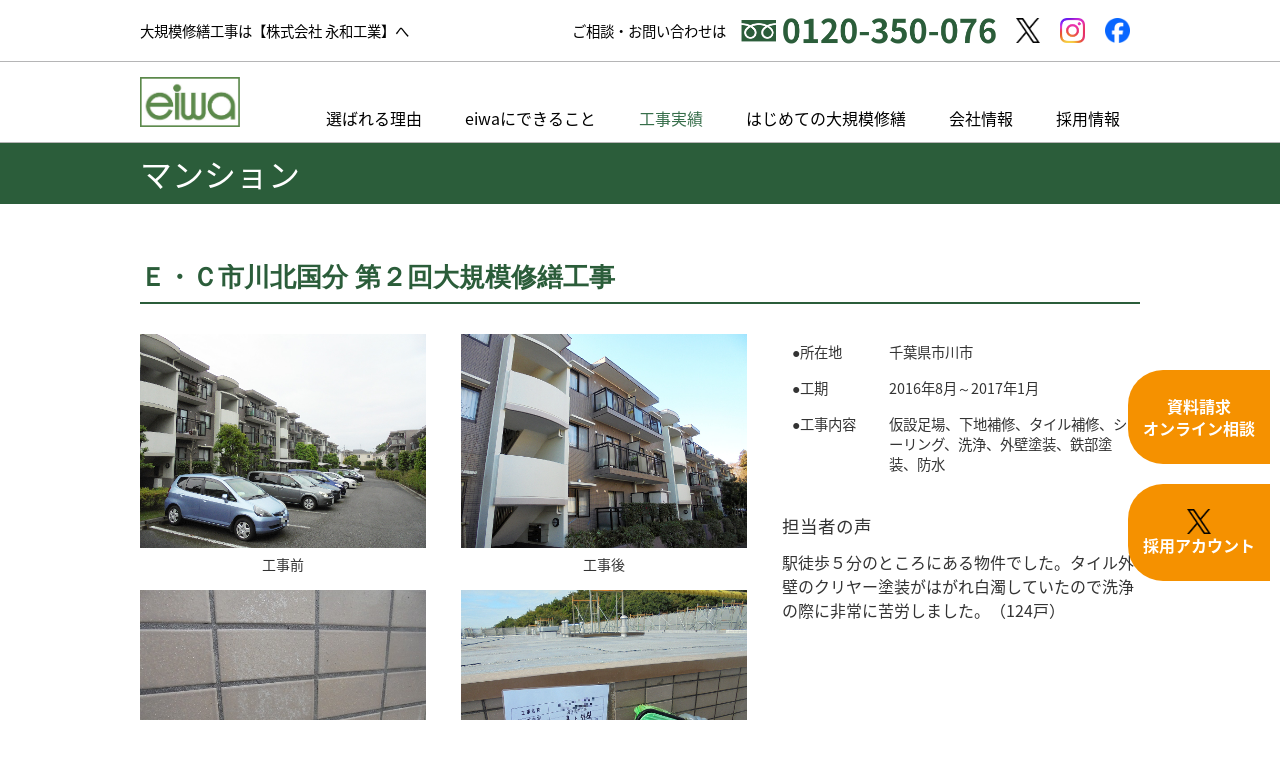

--- FILE ---
content_type: text/html; charset=UTF-8
request_url: https://www.eiwa-kogyo.jp/case/mansion/06_ecichikawa.html
body_size: 19799
content:
<!doctype html>
<html lang="ja-JP">
<head>
<meta charset="UTF-8">
<meta name="viewport" content="width=1280">
<meta name="keywords" content="大規模修繕,神奈川,東京,横須賀,横浜">
<meta name="description" content="マンション・ビル・アパート・戸建ての大規模修繕工事は東京・神奈川にオフィスがある株式会社永和工業を是非、ご利用下さい。神奈川県横須賀市でリニューアル工事を始めて約40年の実績とノウハウを持った総合リニューアル会社。関東全域1都6県で事業活動しております。お気軽にお問い合わせ下さい。">
<title>Ｅ・Ｃ市川北国分 第２回大規模修繕工事 | 工事実績-マンション | 【株式会社永和工業】東京・神奈川の大規模修繕工事、長期修繕計画なら</title>
<meta property="og:title" content="Ｅ・Ｃ市川北国分 第２回大規模修繕工事 | 工事実績-マンション | 【株式会社永和工業】東京・神奈川の大規模修繕工事、長期修繕計画なら" />
<meta property="og:type" content="website" />
<meta property="og:description" content="" />
<meta property="og:url" content="https://www.eiwa-kogyo.jp/case/mansion/06_ecichikawa.html" />
<meta property="og:site_name" content="【株式会社永和工業】東京・神奈川の大規模修繕工事、長期修繕計画なら" />

<meta name="twitter:card" content="summary_large_image" />
<meta name="twitter:title" content="Ｅ・Ｃ市川北国分 第２回大規模修繕工事 | 工事実績-マンション | 【株式会社永和工業】東京・神奈川の大規模修繕工事、長期修繕計画なら" />
<meta name="twitter:description" content="" />
<meta name="twitter:url" content="https://www.eiwa-kogyo.jp/case/mansion/06_ecichikawa.html" />

<meta name="format-detection" content="telephone=no" />
<link rel="stylesheet" href="https://www.eiwa-kogyo.jp/js/Swiper-3.4.2/css/swiper.min.css">
<link rel="icon" href="https://www.eiwa-kogyo.jp/global-image/site/favicon.ico" type="image/vnd.microsoft.icon" />
<link rel="shortcut icon" href="https://www.eiwa-kogyo.jp/global-image/site/favicon.ico" type="image/vnd.microsoft.icon"  />
<style type="text/css">
.w2{width:2em !important}.w3{width:3em !important}.w4{width:4em !important}.w5{width:5em !important}.w6{width:6em !important}.w7{width:7em !important}.w8{width:8em !important}.w9{width:9em !important}.w10{width:10em !important}.w11{width:11em !important}.w12{width:12em !important}.w100{width:100% !important;box-sizing:border-box !important}.lt{text-align:left !important}.ct{text-align:center !important}.rt{text-align:right !important}.pr5{padding-right:5px}.pb5{padding-bottom:5px}.pt5{padding-top:5px} p.extMdlFormGnrtrHr{padding:10px 0 0 0 !important;border-bottom-style:solid !important} input[type="text"],input[type="date"],input[type="password"],input[type="number"],input[type="email"]{-webkit-appearance:none;display:inline-block;transition:all 0.2s;height:35px;padding:0 10px;outline:0;box-sizing:border-box;font-size:100%;border-width:1px;border-style:solid;border-color:#DDD;background-color:#FFF;border-radius:3px} textarea{font-size:100%;border-width:1px;border-style:solid;border-color:#DDD;background-color:#FFF;border-radius:3px;padding:10px !important;box-sizing:border-box;outline:0} input[type="text"]:focus,input[type="date"]:focus,input[type="password"]:focus,input[type="number"]:focus,input[type="email"]:focus{border-width:1px;border-style:solid;z-index:1} input[readonly]:focus{border-color:inherit !important;box-shadow:none !important} input{vertical-align:middle;position:relative;margin:0} input:disabled{cursor:default} button{-webkit-appearance:none}.extMdlFormGnrtr{width:100%}.extMdlFormGnrtr h3.bTtl{font-size:1.4em;margin-bottom:1em}.extMdlFormGnrtr table.extMdlFormGnrtrTable{width:100%}.extMdlFormGnrtr table{margin:0 0 30px 0;border-collapse:collapse;border-spacing:0;border-top-style:solid;border-top-width:1px}.extMdlFormGnrtr th{padding:20px 20px 20px 0;width:25%;text-align:left;vertical-align:top;font-weight:normal;border-bottom-style:solid;border-bottom-width:1px}.extMdlFormGnrtr th.thImp::after{content:"必須";font-size:0.6em;padding:3px 4px 2px 4px;border-radius:2px;margin-left:7px;position:relative;top:-2px;line-height:1em;background-color:#F00 !important;color:#FFF}.extMdlFormGnrtr td{padding:20px 0 20px 0;text-align:left;vertical-align:top;border-bottom-style:solid;border-bottom-width:1px}.extMdlFormGnrtr table.extMdlFormGnrtrTable input[type="radio"]{margin-right:5px}.extMdlFormGnrtr table.extMdlFormGnrtrTable input[type="checkbox"]{margin-right:5px}.extMdlFormGnrtr table.extMdlFormGnrtrTable label{cursor:pointer}.extMdlFormGnrtr table.extMdlFormGnrtrTable td{vertical-align:middle}.extMdlFormGnrtr table.extMdlFormGnrtrTable td label{margin-right:15px}.extMdlFormGnrtr table.extMdlFormGnrtrTable td label:nth-last-of-type(1){margin-right:0}.extMdlFormGnrtr table.extMdlFormGnrtrTable td img{vertical-align:middle}.extMdlFormGnrtr td.extMdlFormGnrtrInner{padding:0}.extMdlFormGnrtr td.extMdlFormGnrtrInner table{margin:0;width:100%;border-top:none}.extMdlFormGnrtr td.extMdlFormGnrtrInner table th{padding:20px 0 20px 0;width:20%;text-align:left;vertical-align:middle;font-weight:normal;border-bottom-style:solid;border-bottom-width:1px}.extMdlFormGnrtr td.extMdlFormGnrtrInner table td{padding:20px 0 20px 0;text-align:left;vertical-align:middle;border-bottom-style:solid;border-bottom-width:1px}.extMdlFormGnrtr td.extMdlFormGnrtrInner3{padding:0 !important;border:none !important}.extMdlFormGnrtr td.extMdlFormGnrtrInner3 .extMdlFormGnrtrHr{padding:10px 0 0 0 !important;border-bottom-style:solid !important}.extMdlFormGnrtr td.extMdlFormGnrtrInner3 .extMdlFormGnrtrHr hr{display:none !important}.extMdlFormGnrtr td.extMdlFormGnrtrInner3 p.extMdlFormGnrtrGuide{margin:0 !important;padding:20px 0 5px 0 !important;border-bottom-style:solid !important;border-bottom-width:1px !important}.extMdlFormGnrtr td.extMdlFormGnrtrInner .listEnd{border-bottom:none !important}.extMdlFormGnrtr td.extMdlFormGnrtrInner table tbody tr:last-child th,.extMdlFormGnrtr td.extMdlFormGnrtrInner table tbody tr:last-child td{border-bottom:none !important}.extMdlFormGnrtr td.extMdlFormGnrtrInner2{padding:20px 0 20px 0}.extMdlFormGnrtr td.extMdlFormGnrtrInner2 table{margin:0;border:none}.extMdlFormGnrtr td.extMdlFormGnrtrInner2 table th{border:none}.extMdlFormGnrtr td.extMdlFormGnrtrInner2 table td{padding:0;text-align:left;vertical-align:middle;border:none}.extMdlFormGnrtrBtn{text-align:center}.extMdlFormGnrtrBtn input.extBtnClear,.extMdlFormGnrtrBtn input.extBtnBack{width:220px;position:relative;text-decoration:none !important;line-height:1em;font-weight:normal;cursor:pointer;border-radius:3px;transition:opacity 0.3s;border:0;color:#FFF;background-color:#B55D5E;font-size:1.1em;padding:0;height:50px}.extMdlFormGnrtrBtn input.extBtnClear:hover,.extMdlFormGnrtrBtn input.extBtnBack:hover{opacity:0.7}.extMdlFormGnrtrBtn input.extBtnNext,.extMdlFormGnrtrBtn input.extBtnSend{width:220px;position:relative;text-decoration:none !important;line-height:1em;font-weight:normal;cursor:pointer;border-radius:3px;transition:opacity 0.3s;border:0;color:#FFF;background-color:#345064;font-size:1.1em;padding:0;height:50px}.extMdlFormGnrtrBtn input.extBtnNext:hover,.extMdlFormGnrtrBtn input.extBtnSend:hover{opacity:0.7}.extMdlFormGnrtr td.textLs input,.extMdlFormGnrtr td.textLs textarea{width:20%}.extMdlFormGnrtr td.textLm input,.extMdlFormGnrtr td.textLm textarea{width:60%}.extMdlFormGnrtr td.textLl textarea{width:90%}.extMdlFormGnrtr .err{background:#F2C0C0 !important}.extMdlFormGnrtr .errBox{margin:0 0 10px 0;padding:5px;background:#F2C0C0;color:#EA4333}.extMdlFormGnrtrContainer th.calhead{padding:3px 5px}.extMdlFormGnrtrContainer .calweekdayrow th{padding:3px 5px;border-left:none}.extMdlFormGnrtrContainer .calender{width:200px}.extMdlFormGnrtrContainer .calender table{width:200px}.extMdlFormGnrtrContainer .cal{width:1px}.extMdlFormGnrtrContainer .calender td{padding:3px 5px}.subCommentTop,.subCommentSide,.subCommentBottom{font-size:0.8em}.timeBox select{width:4em !important}.extMdlFormGnrtrSP h3.bTtl{font-size:20px;margin-bottom:10px}.extMdlFormGnrtrSP{line-height:1.6}.extMdlFormGnrtrSP dt{margin-top:15px;margin-bottom:5px}.extMdlFormGnrtrSP dl dt.dtTitle + dt{margin-top:0}.extMdlFormGnrtrSP dd{}.extMdlFormGnrtrSP dt.dtTitle{margin-top:25px;margin-bottom:10px;font-weight:bold;font-size:18px}.extMdlFormGnrtrSP dl dt.dtTitle:first-child{margin-top:0}.extMdlFormGnrtrSP .err{background:#F2C0C0 !important}.extMdlFormGnrtrSP .errBox{margin-bottom:25px;padding:5px;background-color:#F2C0C0;color:#EA4333}.extMdlFormGnrtrSP .errBox ul{list-style:none;padding:0}.extMdlFormGnrtrSP ul.errBox li{}.extMdlFormGnrtrSP .spImp{position:relative;padding:3px;vertical-align:text-bottom;color:#FFF;background-color:#F30;font-weight:bold;font-size:11px;border-radius:4px}.extMdlFormGnrtrSP .spfileIconPdf{margin-right:3px;padding:3px;vertical-align:text-bottom;color:#FFF;background-color:#D2242D;font-weight:bold;font-size:11px;border-radius:4px}.extMdlFormGnrtrSP .spfileIconXls{margin-right:3px;padding:3px;vertical-align:text-bottom;color:#FFF;background-color:#70B53E;font-weight:bold;font-size:11px;border-radius:4px}.extMdlFormGnrtrSP .spfileIconDoc{margin-right:3px;padding:3px;vertical-align:text-bottom;color:#FFF;background-color:#3289D0;font-weight:bold;font-size:11px;border-radius:4px}.extMdlFormGnrtrSP .spfileIconJpg{margin-right:3px;padding:3px;vertical-align:text-bottom;color:#FFF;background-color:#34ABE3;font-weight:bold;font-size:11px;border-radius:4px}.extMdlFormGnrtrSP .spfileIconGif{margin-right:3px;padding:3px;vertical-align:text-bottom;color:#FFF;background-color:#FF8000;font-weight:bold;font-size:11px;border-radius:4px}.extMdlFormGnrtrSP .spfileIconPng{margin-right:3px;padding:3px;vertical-align:text-bottom;color:#FFF;background-color:#FFBF00;font-weight:bold;font-size:11px;border-radius:4px}.extMdlFormGnrtrSP input{padding:5px;font-size:14px}.extMdlFormGnrtrSP input[type="file"]{padding:5px 5px 5px 0}.extMdlFormGnrtrSP li{}.extMdlFormGnrtrSP .radioList{list-style:none}.extMdlFormGnrtrSP ul{padding-top:5px;display:block}.extMdlFormGnrtrSP li{background-color:#F4F4F4;display:block;width:100%;box-sizing:border-box !important;padding:10px;margin-bottom:1px}.extMdlFormGnrtrSP li:first-child{border-radius:3px 3px 0 0 / 3px 3px 0 0}.extMdlFormGnrtrSP li:last-child{border-radius:0 0 3px 3px / 0 0 3px 3px;margin-bottom:0}.extMdlFormGnrtrSP li label{}.extMdlFormGnrtrSP input[type="radio"]{width:auto;font-size:18px;margin:3px 0.5ex}.extMdlFormGnrtrSP .checkList{list-style:none}.extMdlFormGnrtrSP input[type="checkbox"]{width:auto;font-size:18px;margin:3px 0.5ex}.extMdlFormGnrtrSP .extMdlFormGnrtrBtn{margin-top:25px}.extMdlFormGnrtrSP .extMdlFormGnrtrBtn input.extBtnClear,.extMdlFormGnrtrSP .extMdlFormGnrtrBtn input.extBtnBack{-webkit-appearance:none;width:100%;position:relative;text-decoration:none !important;line-height:1em;font-weight:normal;cursor:pointer;border-radius:5px;border:0;color:#FFF;background-color:#B55D5E;font-size:18px;margin-bottom:10px;padding:0;height:50px}.extMdlFormGnrtrSP .extMdlFormGnrtrBtn input.extBtnNext,.extMdlFormGnrtrSP .extMdlFormGnrtrBtn input.extBtnSend{-webkit-appearance:none;width:100%;position:relative;text-decoration:none !important;line-height:1em;font-weight:normal;cursor:pointer;border-radius:5px;border:0;color:#FFF;background-color:#345064;font-size:18px;padding:0;height:50px}.extMdlFormGnrtrSP input[type="text"]{border:1px solid #DDD;width:200px;border-radius:4px}.extMdlFormGnrtrSP input[type="number"]{border:1px solid #DDD;border-radius:4px}.extMdlFormGnrtrSP input[type="tel"]{width:8em;border:1px solid #DDD;border-radius:4px}.extMdlFormGnrtrSP input[type="email"]{border:1px solid #DDD;width:100%;border-radius:4px;box-sizing:border-box !important}.extMdlFormGnrtrSP input[type="url"]{border:1px solid #DDD;width:100%;border-radius:4px;box-sizing:border-box !important}.extMdlFormGnrtrSP .time input{width:4em;text-align:center}.extMdlFormGnrtrSP textarea{border:1px solid #DDD;width:100%;border-radius:4px;box-sizing:border-box !important}.extMdlFormGnrtr2{line-height:1.6}.extMdlFormGnrtr2 dt{margin:20px 0 5px 0}.extMdlFormGnrtr2 dd{display:inline-block}.extMdlFormGnrtr2 h3.bTtl{font-size:1.4em;margin-bottom:1em}.extMdlFormGnrtr2 dt.dtTitle{margin:35px 0 0 0;font-size:1.2em;font-weight:bold}.extMdlFormGnrtr2 dl dt.dtTitle:first-child{margin-top:0}.extMdlFormGnrtr2 dl dt.dtTitle + dd{margin-top:15px;display:block}.extMdlFormGnrtr2 dd label{cursor:pointer}.extMdlFormGnrtr2 dd label{margin-right:15px}.extMdlFormGnrtr2 dd label:nth-last-of-type(1){margin-right:0}.extMdlFormGnrtr2 .err{background:#F2C0C0 !important}.extMdlFormGnrtr2 .errBox{padding:5px;background-color:#F2C0C0;color:#EA4333}.extMdlFormGnrtr2 .errBox ul{list-style:none}.extMdlFormGnrtr2 ul.errBox li{}.extMdlFormGnrtr2 .spImp{position:relative;padding:3px;vertical-align:text-bottom;color:#FFF;background-color:#F30;font-weight:bold;font-size:10px;border-radius:4px}.extMdlFormGnrtr2 .spfileIconPdf{position:relative;margin-right:3px;padding:3px;vertical-align:text-bottom;color:#FFF;background-color:#D2242D;font-weight:bold;font-size:11px;border-radius:4px}.extMdlFormGnrtr2 .spfileIconXls{position:relative;margin-right:3px;padding:3px;vertical-align:text-bottom;color:#FFF;background-color:#70B53E;font-weight:bold;font-size:11px;border-radius:4px}.extMdlFormGnrtr2 .spfileIconDoc{position:relative;margin-right:3px;padding:3px;vertical-align:text-bottom;color:#FFF;background-color:#3289D0;font-weight:bold;font-size:11px;border-radius:4px}.extMdlFormGnrtr2 .spfileIconJpg{position:relative;margin-right:3px;padding:3px;vertical-align:text-bottom;color:#FFF;background-color:#34ABE3;font-weight:bold;font-size:11px;border-radius:4px}.extMdlFormGnrtr2 .spfileIconGif{position:relative;margin-right:3px;padding:3px;vertical-align:text-bottom;color:#FFF;background-color:#FF8000;font-weight:bold;font-size:11px;border-radius:4px}.extMdlFormGnrtr2 .spfileIconPng{position:relative;margin-right:3px;padding:3px;vertical-align:text-bottom;color:#FFF;background-color:#FFBF00;font-weight:bold;font-size:11px;border-radius:4px}.extMdlFormGnrtr2 input{padding:0 10px;font-size:14px}.extMdlFormGnrtr2 input[type="file"]{padding:0}.extMdlFormGnrtr2 textarea{padding:0 10px;font-size:14px}.extMdlFormGnrtr2 dd.ddRadiobutton input{margin:0 7px 0 0}.extMdlFormGnrtr2 dd.ddCheckbox input{margin:0 7px 0 0}.extMdlFormGnrtr2 .extMdlFormGnrtrBtn{margin-top:60px;padding:0;text-align:center}.extMdlFormGnrtr2 .extMdlFormGnrtrBtn input{position:relative; padding:0;margin:0;line-height:2em;font-size:1em !important;font-weight:bold;color:#FFF;cursor:pointer;text-align:center;border-width:2px;border-color:#6B7F8E #223441 #223441 #6B7F8E;background:#345064}.extMdlFormGnrtr2 .extMdlFormGnrtrBtn input.extBtnBack{position:relative; padding:0;margin:0;line-height:2em;font-size:1em !important;font-weight:bold;color:#FFF;cursor:pointer;text-align:center;border-width:2px;border-color:#C9898A #753C3D #753C3D #C9898A;background:#B55D5E}.extMdlFormGnrtr2 dd.ddInputDaytime input{position:relative;border:1px solid #DDD;border-radius:4px}.extMdlFormGnrtr2 dd.ddCaptcha input{width:19%;position:relative;margin-top:5px;border:1px solid #DDD;border-radius:4px}.extMdlFormGnrtr2 dd.UploadChoice input{padding-top:0;font-size:12px}.extMdlFormGnrtr2 select{padding-right:5px}.ddGuidetext{margin-top:25px}.extMdlFormGnrtr2 .subCommentTop{display:block;margin-bottom:5px}.extMdlFormGnrtr2 .subCommentSide{margin-left:5px}.extMdlFormGnrtr2 .subCommentBottom{display:block;margin-top:5px}.clearfix:after{display:block;clear:both;height:0;visibility:hidden;content:".";line-height:0}.clearfix{display:inline-table;min-height:1%} * html .clearfix{height:1%}.clearfix{display:block}.coln{display:-ms-flexbox;display:flex;flex-wrap:wrap}.coln .box1,.coln .box2,.coln .box3,.coln .box4,.coln .box5,.coln .box6,.coln .box7,.coln .box8,.coln .box9{box-sizing:border-box;flex-grow:0;flex-shrink:0;display:flex;word-wrap:break-word}.coln .containerInner{max-width:100%}.coln .columnWrapper{display:flex;width:100%;box-sizing:border-box}#items .coln .box1,#items .coln .box2,#items .coln .box3,#items .coln .box4,#items .coln .box5,#items .coln .box6,#items .coln .box7,#items .coln .box8,#items .coln .box9{position:relative}#items .coln .containerInner{min-height:60px;max-width:100%;position:static !important}.col_sp{flex-wrap:wrap}.bcontainer-coln .bcontainer-inner{box-sizing:border-box;overflow:hidden}.col_sp .columnWrapper{flex-wrap:wrap}.col_sp.coln2.type1>div{width:100%}.col_sp.coln2.type1 .columnWrapper>div{width:100%}.col_sp.coln2.type2>div{width:50%}.col_sp.coln2.type2 .columnWrapper>div{width:50%}.bcontainer-type5 .col_sp.coln2>div,.bcontainer-type6 .col_sp.coln2>div,.bcontainer-type7 .col_sp.coln2>div,.bcontainer-type8 .col_sp.coln2>div{width:100%}.col_sp.coln3.type1>div{width:100%}.col_sp.coln3.type1 .columnWrapper>div{width:100%}.col_sp.coln3.type2>div{width:33.3333%}.col_sp.coln3.type2 .columnWrapper>div{width:33.3333%}.bcontainer-type5 .col_sp.coln3>div,.bcontainer-type6 .col_sp.coln3>div,.bcontainer-type7 .col_sp.coln3>div,.bcontainer-type8 .col_sp.coln3>div{width:100%}.col_sp.coln4.type1>div{width:100%}.col_sp.coln4.type1 .columnWrapper>div{width:100%}.col_sp.coln4.type2>div{width:50%}.col_sp.coln4.type2 .columnWrapper>div{width:50%}.col_sp.coln4.type3>div{width:25%}.col_sp.coln4.type3 .columnWrapper>div{width:25%}.bcontainer-type5 .col_sp.coln4>div,.bcontainer-type6 .col_sp.coln4>div,.bcontainer-type7 .col_sp.coln4>div,.bcontainer-type8 .col_sp.coln4>div{width:100%}.col_sp.coln5.type1>div{width:100%}.col_sp.coln5.type1 .columnWrapper>div{width:100%}.col_sp.coln5.type2>div{width:20%}.col_sp.coln5.type2 .columnWrapper>div{width:20%}.bcontainer-type5 .col_sp.coln5>div,.bcontainer-type6 .col_sp.coln5>div,.bcontainer-type7 .col_sp.coln5>div,.bcontainer-type8 .col_sp.coln5>div{width:100%}.col_sp.coln6.type1>div{width:100%}.col_sp.coln6.type1 .columnWrapper>div{width:100%}.col_sp.coln6.type2>div{width:50%}.col_sp.coln6.type2 .columnWrapper>div{width:50%}.col_sp.coln6.type3>div{width:33.33333%}.col_sp.coln6.type3 .columnWrapper>div{width:33.33333%}.col_sp.coln6.type4>div{width:16.66666%}.col_sp.coln6.type4 .columnWrapper>div{width:16.66666%}.bcontainer-type5 .col_sp.coln6>div,.bcontainer-type6 .col_sp.coln6>div,.bcontainer-type7 .col_sp.coln6>div,.bcontainer-type8 .col_sp.coln6>div{width:100%}.col_sp.coln7.type1>div{width:100%}.col_sp.coln7.type1 .columnWrapper>div{width:100%}.col_sp.coln7.type2>div{width:14.28571%}.col_sp.coln7.type2 .columnWrapper>div{width:14.28571%}.bcontainer-type5 .col_sp.coln7>div,.bcontainer-type6 .col_sp.coln7>div,.bcontainer-type7 .col_sp.coln7>div,.bcontainer-type8 .col_sp.coln7>div{width:100%}.col_sp.coln8.type1>div{width:100%}.col_sp.coln8.type1 .columnWrapper>div{width:100%}.col_sp.coln8.type2>div{width:50%}.col_sp.coln8.type2 .columnWrapper>div{width:50%}.col_sp.coln8.type3>div{width:25%}.col_sp.coln8.type3 .columnWrapper>div{width:25%}.col_sp.coln8.type4>div{width:12.5%}.col_sp.coln8.type4 .columnWrapper>div{width:12.5%}.bcontainer-type5 .col_sp.coln8>div,.bcontainer-type6 .col_sp.coln8>div,.bcontainer-type7 .col_sp.coln8>div,.bcontainer-type8 .col_sp.coln8>div{width:100%}.bcontainer-fix-window{display:flex}.bcontainer-fix-window .bcontainer-inner{width:100%}.bcontainer-fix-window .bcontainer-inner{min-height:100vh;align-items:center;display:flex}.bcontainer-fix-window .bcontainer-inner .coln{width:100%}.col1{width:100%}.col1 .box1{width:100%}.col2-1{}.col2-1 .box1{float:left;width:50%}.col2-1 .box2{float:right;width:50%}.col2-4{}.col2-4 .box1{float:left;width:23%}.col2-4 .box2{float:right;width:77%}.col2-5{}.col2-5 .box1{float:left;width:77%}.col2-5 .box2{float:right;width:23%}.col2-2{}.col2-2 .box1{float:left;width:33%}.col2-2 .box2{float:right;width:67%}.col2-3{}.col2-3 .box1{float:left;width:67%}.col2-3 .box2{float:right;width:33%}.col2-6{}.col2-6 .box1{float:left;width:38%}.col2-6 .box2{float:right;width:62%}.col2-7{}.col2-7 .box1{float:left;width:62%}.col2-7 .box2{float:right;width:38%}.col2-8{}.col2-8 .box1{float:right;width:100%}.col2-8 .box2{float:left;width:220px;margin-right:-100%}.col2-8 .box1 .page{width:100%}.col2-9{}.col2-9 .box1{float:left;width:100%;margin-right:-100%}.col2-9 .box2{float:right;width:220px}.col3-1{}.col3-1 .box1{float:left;width:33%}.col3-1 .box2{float:left;width:34%}.col3-1 .box3{float:right;width:33%}.col3-2{}.col3-2 .box1{float:left;width:25%}.col3-2 .box2{float:left;width:50%}.col3-2 .box3{float:right;width:25%}.col3-3{}.col3-3 .box1{float:left;width:25%}.col3-3 .box2{float:left;width:25%}.col3-3 .box3{float:right;width:50%}.col3-4{}.col3-4 .box1{float:left;width:50%}.col3-4 .box2{float:left;width:25%}.col3-4 .box3{float:right;width:25%}.col3-5{}.col3-5 .box1{float:left;width:100%}.col3-5 .box2{float:left;width:220px;margin-left:-100%}.col3-5 .box3{float:left;width:220px;margin-left:-220px}.col3-5 .box1 .page{width:100%}.col4{}.col4 .box1{float:left;width:25%}.col4 .box2{float:left;width:25%}.col4 .box3{float:left;width:25%}.col4 .box4{float:right;width:25%}.bTtlS{font-size:16px !important}.ttlBorderColor{border-color:#DDD}.bTtlS img{vertical-align:bottom}.bTtlS.type1 .inner{display:inline-flex;align-items:center}.bTtlS.type1 .inner .iconAreaOuter img{max-height:100%}.bTtlS.type1 .inner .title{font-size:1.8em;color:#333;font-weight:normal;line-height:1.4em;margin-top:0;margin-bottom:0;margin-left:17px}.bTtlS.type1 .inner .noIcon .title{margin-left:0}.bTtlS.type1 .inner .subtext{font-size:1em;color:#666;font-weight:normal;line-height:1.4em;margin-bottom:.25em;margin-bottom:0;margin-left:18px}.bTtlS.type1 .inner .noIcon .subtext{margin-left:0}.bTtlS.type2 .inner{display:block}.bTtlS.type2 .inner .title{font-size:1.8em;color:#333;font-weight:normal;line-height:1.4em;border-bottom:2px solid #DDD;padding-bottom:.5em}.bTtlS.type2 .inner .subtext{font-size:1em;color:#999;font-weight:normal;line-height:1.4em;margin-top:16px}.bTtlS.type3 .inner{display:inline-block;vertical-align:bottom}.bTtlS.type3 .inner .ttlAreaWrapper{width:100%;border-left:5px solid #000}.bTtlS.type3 .inner .title{font-size:1.8em;color:#333;font-weight:normal;padding-top:5px;padding-bottom:0;padding-left:23px}.bTtlS.type3 .inner .subtext{font-size:1em;color:#999;line-height:1.4em;padding-top:10px;padding-left:24px}.bTtlS.type4 .inner{display:inline-flex;align-items:center}.bTtlS.type4 .inner .iconAreaOuter img{max-height:100%}.bTtlS.type4 .inner .title{font-size:1.8em;color:#333;font-weight:normal;line-height:1.4em;padding-top:0;padding-bottom:0;padding-left:15px}.bTtlS.type4 .inner .noIcon .title{margin-left:0}.bTtlS.type4 .inner .subtext{font-size:.8em;color:#999;font-weight:normal;line-height:1.4em;padding-top:5px;padding-bottom:0;padding-left:16px}.bTtlS.type4 .inner .noIcon .subtext{margin-left:0}.bTtlS.type5 .inner{display:flex;align-items:center;border-bottom:2px solid #DDD;padding-bottom:1em}.bTtlS.type5 .inner .iconAreaOuter img{max-height:100%}.bTtlS.type5 .inner .ttlAreaWrapper{display:inline-flex;align-items:center}.bTtlS.type5 .inner .title{font-size:1.8em;color:#333;font-weight:normal;line-height:1.4em;margin-left:17px}.bTtlS.type5 .inner .subtext{font-size:1em;color:#999;font-weight:normal;line-height:1.4em;margin-left:15px}.bTtlS.type6{padding-bottom:2px}.bTtlS.type6 .inner{display:flex;align-items:center;border-bottom:2px dotted #DDD}.bTtlS.type6 .inner .ttlAreaWrapper{display:inline-flex;align-items:center;position:relative;padding-bottom:1em;border-bottom:6px solid #333;bottom:-4px}.bTtlS.type6 .inner .title{font-size:1.8em;color:#333;font-weight:normal;line-height:1.4em}.bTtlS.type6 .inner .subtext{font-size:1em;color:#999;font-weight:normal;line-height:1.4em;margin-left:15px}.bTtlS.type7 .inner{display:block;text-align:center}.bTtlS.type7 .inner .ttlAreaWrapper{display:inline-block;vertical-align:bottom}.bTtlS.type7 .inner .ttlAreaWrapper .title{padding-left:3em;padding-right:3em;font-size:1.8em;color:#333;font-weight:normal;line-height:1.4em;border-bottom:2px solid #DDD;padding-bottom:10px}.bTtlS.type7 .inner .ttlAreaWrapper .subtext{font-size:1em;color:#999;font-weight:normal;line-height:1.4em;margin-top:15px}.bTtlS.type8 .inner{display:block;text-align:center}.bTtlS.type8 .inner .ttlAreaWrapper{display:inline-block;vertical-align:bottom;padding:20px 70px 20px 70px;border:3px solid #666;background-color:#E6E6E6}.bTtlS.type8 .inner .title{font-size:1.8em;color:#333;font-weight:normal;line-height:1.4em}.bTtlS.type8 .inner .subtext{font-size:1em;color:#666;font-weight:normal;line-height:1.4em;margin-top:5px}.bTtlS.type9 .inner{display:block;text-align:center}.bTtlS.type9 .inner .ttlAreaWrapper{display:inline-block;vertical-align:bottom}.bTtlS.type9 .inner .title{font-size:1.8em;color:#333;font-weight:normal;line-height:1.4em;padding:15px 25px;border:3px solid #666;background-color:#E6E6E6;display:inline-block;vertical-align:bottom}.bTtlS.type9 .inner .subtext{font-size:1em;color:#999;font-weight:normal;line-height:1.4em;margin-top:1em}.bTtlS.type10 .inner{display:block;text-align:center}.bTtlS.type10 .inner .ttlAreaWrapper{display:inline-block;vertical-align:bottom}.bTtlS.type10 .inner .title{font-size:1.8em;color:#333;font-weight:normal;line-height:1.4em;margin-bottom:1em}.bTtlS.type10 .inner .subtext{font-size:1em;color:#999;font-weight:normal;line-height:1.4em;padding:8px 12px;border:2px solid #666;background-color:#E6E6E6;display:inline-block;vertical-align:bottom}.bTtlS.type11 .inner{display:block;text-align:center}.bTtlS.type11 .inner .ttlAreaWrapper{display:inline-block;vertical-align:bottom}.bTtlS.type11 .inner .ttlAreaWrapper .title:after{content:"";display:block;width:20px;margin:.6em auto 0 auto;border-bottom-width:4px;border-bottom-style:solid;border-bottom-color:#000;color:#000}.bTtlS.type11 .inner .title{font-size:1.8em;color:#333;font-weight:normal;line-height:1.4em}.bTtlS.type11 .inner .subtext{font-size:1em;color:#999;font-weight:normal;line-height:1.4em;margin-top:1.3em}.bTtlS.type12 .inner{display:block;text-align:center;overflow:hidden}.bTtlS.type12 .inner .ttlAreaWrapper{display:inline-block;vertical-align:bottom;padding-left:2em;padding-right:2em;max-width:calc(100% - 8em);position:relative}.bTtlS.type12 .inner .ttlAreaWrapper:before{position:absolute;top:50%;right:100%;content:'';width:400%;height:1px;background-color:#CCC}.bTtlS.type12 .inner .ttlAreaWrapper:after{position:absolute;top:50%;left:100%;content:'';width:400%;height:1px;background-color:#CCC}.bTtlS.type12 .inner .title{font-size:1.8em;color:#333;font-weight:normal;line-height:1.4em}.bTtlS.type12 .inner .subtext{font-size:1em;color:#999;font-weight:normal;line-height:1.4em;margin-top:.5em}.bTtlS.type13 .inner{display:block;text-align:center}.bTtlS.type13 .inner .ttlAreaWrapper{display:inline-block;vertical-align:bottom}.bTtlS.type13 .inner .title{font-size:1.8em;color:#333;font-weight:normal;line-height:1.4em;padding:10px 25px;border:3px solid #666;background-color:#E6E6E6}.bTtlS.type13 .inner .subtext{font-size:1em;color:#999;font-weight:normal;line-height:1.4em;margin-bottom:1em}.bTtlS.type14{text-align:center;padding-top:.5em}.bTtlS.type14 .inner{display:inline-block}.bTtlS.type14 .inner .ttlAreaWrapper{text-align:center;border-right:3px solid #000;border-bottom:3px solid #000;border-left:3px solid #000}.bTtlS.type14 .inner .ttlAreaWrapper .title{padding:20px 20px 20px 20px;margin-top:-0.6em;font-size:1.8em;color:#333;font-weight:normal;line-height:1.4em}.bTtlS.type14 .inner .ttlAreaWrapper .subtext{top:-.6em;position:relative;overflow:hidden;margin:0 -3px 0 -3px;display:flex;flex-direction:row;align-items:center;justify-content:center;text-align:center;font-size:1em;color:#999;font-weight:normal;line-height:1.4em}.bTtlS.type14 .inner .ttlAreaWrapper .subtext:before,.bTtlS.type14 .inner .ttlAreaWrapper .subtext:after{content:"";flex-grow:1;position:relative;top:50%;display:block;border-top:3px solid #000}.bTtlS.type14 .inner .ttlAreaWrapper .subtext:before{margin-right:10px}.bTtlS.type14 .inner .ttlAreaWrapper .subtext:after{margin-left:10px}.bTtlS.type15 .inner{display:block;text-align:center}.bTtlS.type15 .inner .ttlAreaWrapper{display:inline-flex;align-items:stretch;text-align:left;border:2px solid #666;box-sizing:border-box}.bTtlS.type15 .inner .title{display:flex;align-items:center;font-size:1.8em;color:#333;padding:8px 15px;font-weight:normal;line-height:1.4em;word-wrap:break-word;word-break:break-all}.bTtlS.type15 .inner .subtext{display:flex;align-items:center;font-size:1.8em;color:#FFF;background-color:#000;padding:8px 15px;font-weight:normal;line-height:1.4em;word-wrap:break-word;word-break:break-all}.bTtlS.type16 .inner{display:block;text-align:center}.bTtlS.type16 .inner .ttlAreaWrapper{display:inline-block;vertical-align:bottom;padding:0 70px;border-left:3px solid #666;border-right:3px solid #666}.bTtlS.type16 .inner .title{font-size:1.8em;color:#333;font-weight:normal;line-height:1.4em}.bTtlS.type16 .inner .subtext{font-size:1em;color:#666;font-weight:normal;line-height:1.4em}.bTtlS.type17 .inner{display:block;text-align:center}.bTtlS.type17 .inner .ttlAreaWrapper{display:inline-block;vertical-align:bottom;padding:0 70px;border-left:3px solid #666;border-right:3px solid #666}.bTtlS.type17 .inner .title{font-size:1.8em;color:#333;font-weight:normal;line-height:1.4em}.bTtlS.type17 .inner .subtext{font-size:1em;color:#666;font-weight:normal;line-height:1.4em}.bImgS{overflow:hidden}.bImgS .inner{position:relative;overflow:hidden}.bImgS .inner img{width:100%;margin:0 auto}.bImgS.original .inner,.bImgS.fixsize .inner{display:inline-block}.bImgS.align_left .inner,.bImgS .align_left .inner{}.bImgS.align_center{text-align:center}.bImgS.align_right{text-align:right}.bImgS ._img,.bImgS ._img_hover{display:block}.bImgS .inner a{position:relative;display:block}.bImgS.original .inner a,.bImgS.fixsize .inner a{display:inline-block;width:100%;vertical-align:top}.bImgS.noeffect .inner ._img_hover{display:none;opacity:0 !important}.bImgS.noeffect .inner.on ._img{opacity:0 !important}.bImgS.noeffect .inner.on ._img_hover{display:block;opacity:1 !important}.bImgS ._img_hover{position:absolute;top:0;opacity:0;right:0;left:0}.bImgS.fade .inner{-webkit-mask-image:url([data-uri])} @keyframes bimgS_fadeIn{from{opacity:0 } to{opacity:1 } }@keyframes bimgS_fadeOut{from{opacity:1 } to{opacity:0 ;display:none} }.bImgS .inner .caption{color:#333;background-color:transparent;left:0;margin:auto;position:absolute;right:0;top:auto;bottom:0;padding:10px 0}.bImgS .inner .caption.align_left{text-align:left}.bImgS .inner .caption.align_center{text-align:center}.bImgS .inner .caption.align_right{text-align:right}.bImgS .inner .caption.top{top:0;bottom:auto}.bMovieS{position:relative}.bMovieS .inner{height:100%}.bMovieS .bcu_video_o{height:100%}.bMovieS .bcu_video_i{height:100%;cursor:pointer;position:relative}.bMovieS .bcu_video_i .bcu_popup_trigger{display:block;position:relative}.bMovieS .bcu_video_i .bcu_video_main{height:100%}.bMovieS .bcu_video_i iframe{width:100%;height:100%;vertical-align:top}#contentsAreaSection .bMovieS .icon-play-box, .bMovieS .icon-play-box{display:flex;background-color:rgba(31,31,31,0.8);position:absolute;position:absolute;left:50%;top:50%;width:68px;height:48px;margin-left:-34px;margin-top:-24px;align-items:center;justify-content:center;border-radius:20%}#contentsAreaSection .bMovieS .icon-play-box:hover, .bMovieS .icon-play-box:hover{background-color:rgba(0,171,255,0.8)}#contentsAreaSection .bMovieS .icon-play-box .icon-play, .bMovieS .icon-play-box .icon-play{color:#FFF;font-size:20px}.bCustomS{overflow:hidden}.bCustomS_sp{overflow:hidden}.bCustomS-inner>div, .bCustomS-inner .col0-inner>div, .bCustomS-inner .col1-inner>div, .bCustomS-inner .col2-inner>div{position:relative}.bCustomS-inner .col1-inner{position:relative}.bCustomS-inner>.col1,.bCustomS-inner>.col2{flex-grow:0;flex-shrink:0}.bCustomS .bcu_is_admin{min-height:20px}.bCustomS .bsu-handler-click{cursor:pointer}.bCustomS .bTtl{width:auto}.bcu_title h1,.bcu_title h2,.bcu_title h3,.bcu_title h4,.bcu_title h5,.bcu_title h6{font-weight:normal;line-height:1.3em;overflow:hidden}.bCustomS .bcu_link>a,.bCustomS .bcu_link span{box-sizing:border-box;display:block}.bCustomS .bcu_link span img{display:inline;vertical-align:middle;border:none;position:absolute;top:50%;transform:translateY(-50%)}.bCustomS .bcu_link span img.icon-hover{display:none}.bCustomS .bcu_link_inner span.bcu_link_content{position:relative}#contentsArea .bCustomS .bcu_link>a:hover span img, .bCustomS .bcu_link>a:hover span img{border:none;opacity:1}.bCustomS .bcu_link>a:hover span img.icon-normal{display:none}.bCustomS .bcu_link>a:hover span img.icon-hover{display:inline}#contentsArea .bCustomS .bcu_link>a, .bCustomS .bcu_link>a{text-decoration:none}.bCustomS .bcu_image .bcu_inner{overflow:hidden;vertical-align:top}.bCustomS .bcu_image a.bcu_inner{display:block;text-decoration:none}.bCustomS .bcu_image .bcu_inner img{box-sizing:border-box;vertical-align:top}.bCustomS .bcu_image .bcu_inner .bcu_caption_box{display:block}.bCustomS .bcu_video .bcu_video_o{height:100%}.bCustomS .bcu_video .bcu_video_i{height:100%;cursor:pointer;position:relative}.bCustomS .bcu_video .bcu_video_i .bcu_popup_trigger{display:block}.bCustomS .bcu_video .bcu_video_i .bcu_video_main{height:100%}.bCustomS .bcu_video_i iframe{width:100%;height:100%;vertical-align:top}#contentsAreaSection .bCustomS .icon-play-box, .bCustomS .icon-play-box{display:flex;background-color:rgba(31,31,31,0.8);position:absolute;position:absolute;left:50%;top:50%;width:68px;height:48px;margin-left:-34px;margin-top:-24px;align-items:center;justify-content:center;border-radius:20%}#contentsAreaSection .bCustomS .icon-play-box .icon-play, .bCustomS .icon-play-box .icon-play{color:#FFF;font-size:20px}#items a.bcu_link, #items .bcu_link a{overflow:visible}.bGrid{width:100%;position:relative;overflow:hidden;box-sizing:border-box}.bGrid-inner{padding-bottom:100%;width:100%;transition:background-color .3s ease-out 0s}.bGrid-main{width:100%;height:100%;position:absolute;display:flex;align-items:center;overflow:auto}.bGrid-content{width:100%;box-sizing:border-box;max-height:100%}.bGrid.hover .bGrid-inner{background-color:rgba(255, 255, 255, .2)}.bGrid .bTtl{width:auto}.bGrid .bCU_imgBox{display:inline-block}.bGrid .bCU_imgHover:hover{opacity:1 !important}.bGrid .bgridIframeBox{width:100%}.bGrid .bgridIframeBox iframe{width:100%;height:100%}.bGrid_cf:before, .bGrid_cf:after{content:"";display:table}.bGrid_cf:after{clear:both}.bGrid_cf{zoom:1}.bcu_title h1,.bcu_title h2,.bcu_title h3,.bcu_title h4,.bcu_title h5,.bcu_title h6{font-weight:normal;line-height:1.3em;overflow:hidden}.bGrid .bcu_link>a,.bGrid .bcu_link span{box-sizing:border-box;display:block}.bGrid .bcu_link span img{display:inline;vertical-align:middle;border:none;position:absolute;top:50%;transform:translate3d(0, -50%, 0)}.bGrid .bcu_link span img.icon-hover{display:none}.bGrid .bcu_link_inner span.bcu_link_content{position:relative}#contentsArea .bGrid .bcu_link>a:hover span img{border:none;opacity:1}.bGrid .bcu_link>a:hover span img.icon-normal{display:none}.bGrid .bcu_link>a:hover span img.icon-hover{display:inline}.bGrid .bcu_image .bcu_inner{overflow:hidden}.bGrid .bcu_image a.bcu_inner{display:block;text-decoration:none}.bGrid .bcu_image .bcu_inner img{box-sizing:border-box}.bGrid .bcu_image .bcu_inner .bcu_caption_box{display:block}.bGrid .bcu_video .bcu_video_o{height:100%}.bGrid .bcu_video .bcu_video_i{height:100%;cursor:pointer;position:relative}.bGrid .bcu_video .bcu_video_i .bcu_popup_trigger{display:block}.bGrid .bcu_video .bcu_video_i .bcu_video_main{height:100%}.bGrid .bcu_video_i iframe{width:100%;height:100%;vertical-align:top}#contentsAreaSection .bGrid .icon-play-box{display:flex;background-color:rgba(31,31,31,0.8);position:absolute;position:absolute;left:50%;top:50%;width:68px;height:48px;margin-left:-34px;margin-top:-24px;align-items:center;justify-content:center;border-radius:20%}#contentsAreaSection .bGrid .icon-play-box:hover{background-color:rgba(0,171,255,0.8)}#contentsAreaSection .bGrid .icon-play-box .icon-play{color:#FFF;font-size:20px}#items .bcu_link a{overflow:visible}.bHtmlDummy .gridBox{overflow:hidden}.bHtmlDummy .gridLayout{margin-right:-10px;margin-top:-10px;display:-ms-grid;display:grid;-ms-grid-columns:calc(100% / 3) calc(100% / 3) calc(100% / 3);grid-template-columns:calc(100% / 3) calc(100% / 3) calc(100% / 3);-ms-grid-rows:100px 100px;grid-template-rows:100px 100px;background-color:#F90;color:#444}.bHtmlDummy .box{background-color:#444;color:#fff;border-radius:5px;font-size:150%;padding:20px;margin-right:10px;margin-top:10px;display:flex}.bHtmlDummy .a{-ms-grid-column:1;grid-column:1;-ms-grid-row:1;grid-row:1}.bHtmlDummy .b{-ms-grid-column:2;grid-column:2;-ms-grid-row:1;grid-row:1}.bHtmlDummy .c{-ms-grid-column:1;-ms-grid-column-span:2;grid-column:1/3;-ms-grid-row:2;grid-row:2}.bHtmlDummy .d{-ms-grid-column:3;grid-column:3;-ms-grid-row:1;-ms-grid-row-span:2;grid-row:1/3;align-items:center;justify-content:center}.bTableS .btable, .bTableS .btable th, .bTableS .btable td{box-sizing:border-box}.bTableS .btable{width:100%;border-collapse:collapse;border-spacing:0;border-top:1px solid #DDD;border-left:1px solid #DDD}.bTableS.layout_fix .btable{table-layout:fixed}.bTableS .btable th,.bTableS .btable td{padding:5px;text-align:left;vertical-align:top;border-right:1px solid #DDD;border-bottom:1px solid #DDD}.bTableS .btable th{font-weight:normal}.bTableS .btable th.center,.bTableS .btable td.center{text-align:center}.bTableS .btable th.right,.bTableS .btable td.right{text-align:right}.bTableS .btable th.middle,.bTableS .btable td.middle{vertical-align:middle}.bTableS .btable th.bottom,.bTableS .btable td.bottom{vertical-align:bottom}.bTableS .btable th.nowrap,.bTableS .btable td.nowrap{white-space:nowrap}.bTableS.splayout .has_shadow{position:relative;overflow:hidden}.bTableS.splayout .has_shadow.right:after{content:"";position:absolute;z-index:1;top:0;right:0;height:100%;width:0px;box-shadow:0 0 10px 2px rgba(0, 0, 0, 0.5)}.bTableS.splayout .has_shadow.left:before{content:"";position:absolute;z-index:1;top:0;left:0;height:100%;width:0px;box-shadow:0 0 10px 2px rgba(0, 0, 0, 0.5)}.bTableS.splayout .has_scroll{overflow-x:auto}.bTableS.splayout .has_scroll .btable{white-space:nowrap;table-layout:auto}.bTtl{}.bTtl h1,.bTtl h2,.bTtl h3,.bTtl h4,.bTtl h5,.bTtl h6{}.bSubTtl{}.bSubTtl h1,.bSubTtl h2,.bSubTtl h3,.bSubTtl h4,.bSubTtl h5,.bSubTtl h6{line-height:normal}.bImgttl{overflow:hidden}.bImgttl h1,.bImgttl h2,.bImgttl h3,.bImgttl h4,.bImgttl h5,.bImgttl h6{margin:0;padding:0;display:block;text-indent:-9999px;font-size:0.1em;line-height:0.1em;background-position:0 0;background-repeat:no-repeat}.bImgttlSp h1,.bImgttlSp h2,.bImgttlSp h3,.bImgttlSp h4,.bImgttlSp h5,.bImgttlSp h6{margin:0;padding:0;display:block}.bImgttlSp h1 img,.bImgttlSp h2 img,.bImgttlSp h3 img,.bImgttlSp h4 img,.bImgttlSp h5 img,.bImgttlSp h6 img{width:100%}.bTtlBg{}.bTtlBg h1,.bTtlBg h2,.bTtlBg h3,.bTtlBg h4,.bTtlBg h5,.bTtlBg h6{}.bTxt{}.bTxt p{margin:0;padding:0}.bImg{text-align:center}.bImg img{width:100%}.bImg p.imgCap{padding-top:5px;font-weight:bold;text-align:center}.bImgOrg{overflow:hidden}.bImgbtn{overflow:hidden}.bImgbtn img{vertical-align:bottom}.bImgTxt{overflow:hidden}.bImgTxt .bImgTxtLeft{float:left;text-align:center}.bImgTxt .bImgTxtLeft img{width:100%}.bImgTxt .bImgTxtLeft p.imgCap{}.bImgTxt .bImgTxtRight{}.bImgTxt .bImgTxtRight p{}.bTxtImg{}.bTxtImg .bTxtImgLeft{}.bTxtImg .bTxtImgLeft p{}.bTxtImg .bTxtImgRight{float:right;text-align:center;overflow:hidden}.bTxtImg .bTxtImgRight img{width:100%}.bTxtImg .bTxtImgRight p.imgCap{}.bVImgTxt{}.bVImgTxt .bVImgTxtImg img{width:100%}.bImgTtlTxt{}.bImgTtlTxt .bImgTtlTxtLeft{float:left}.bImgTtlTxt .bImgTtlTxtLeft img{width:100%}.bImgTtlTxt .bImgTtlTxtRight{}.bImgTtlTxt .bImgTtlTxtRight h5{}.bImgTtlTxt .bImgTtlTxtRight p{}.bVImgTtlTxt{}.bVImgTtlTxt .bVImgTtlTxtImg img{width:100%}.bVImgTtlTxt2{overflow:hidden}.bVImgTtlTxt2 .bVImgTtlTxt2Img img{width:100%}.bVImgTtlTxt2 .bVImgTtlTxt2Left{float:left;width:50%}.bVImgTtlTxt2 .bVImgTtlTxt2Right{float:right;width:50%}.spLayout .bVImgTtlTxt2Left{float:none;width:100%}.spLayout .bVImgTtlTxt2Right{float:none;width:100%}.spLayout .bVImgTtlTxt2Left div.bVImgTtlTxt2Inner{margin:0 0 30px 0}.spLayout .bVImgTtlTxt2Right div.bVImgTtlTxt2Inner{margin:0}.bVImgTtlTxt2Scroller{width:3000px;overflow:hidden}.bVImgTtlTxt2Scroller ul{list-style:none;list-style-position:outside}.bVImgTtlTxt2Scroller li{width:480px;display:inline;float:left}.containerInner .bVImgTtlTxt2Scroller li a span{border:none}.bImgTtlTxt2{overflow:hidden}.bImgTtlTxt2Left{float:left;width:50%}.bImgTtlTxt2Right{float:right;width:50%}.bImgTtlTxt2 .bImgTtlTxt2Img{float:left}.bImgTtlTxt2 .bImgTtlTxt2Img img{width:100%}.spLayout .bImgTtlTxt2Left{float:none;width:100%}.spLayout .bImgTtlTxt2Right{float:none;width:100%;}.spLayout .bImgTtlTxt2Left div.bImgTtlTxt2Inner{margin:0 0 20px 0}.spLayout .bImgTtlTxt2Right div.bImgTtlTxt2Inner{margin:0}.bImgTtlTxt2Scroller{width:3000px;overflow:hidden}.bImgTtlTxt2Scroller ul{list-style:none;list-style-position:outside}.bImgTtlTxt2Scroller li{width:480px;display:inline;float:left}.bImgTtlTxt2Scroller li img{width:100%}.containerInner .bImgTtlTxt2Scroller li a span{border:none}.bImg2Txt2{overflow:hidden}.bImg2Txt2 p.imgCap{text-align:center}.bImg2Txt2 p{text-align:left}.bImg2Txt2 .bImg2Txt2Left{float:left;width:50%}.bImg2Txt2 .bImg2Txt2Left img{width:100%}.bImg2Txt2 .bImg2Txt2Right{float:right;width:50%}.bImg2Txt2 .bImg2Txt2Right img{width:100%}.spLayout .bImg2Txt2Left{float:none;width:100%}.spLayout .bImg2Txt2Right{float:none;width:100%}.spLayout .bImg2Txt2Left div.bImg2Txt2Inner{margin:0 0 30px 0}.spLayout .bImg2Txt2Right div.bImg2Txt2Inner{margin:0}.bImg2Txt2Scroller{width:3000px;overflow:hidden}.bImg2Txt2Scroller ul{list-style:none;list-style-position:outside}.bImg2Txt2Scroller li{width:480px;display:inline;float:left}.bImg2Txt2Scroller li img{width:100%}.containerInner .bImg2Txt2Scroller li a span{border:none}.bImg2Txt2 .pointer span{margin-right:5px}.bImg2Txt2 .pointer span:last-child{margin-right:0}.bImg3Txt3{overflow:hidden}.bImg3Txt3 img{width:100%}.bImg3Txt3 p.imgCap{}.bImg3Txt3 p{margin:0;text-align:left}.bImg3Txt3 .bImg3Txt3Left{float:left;width:33.333333%}.bImg3Txt3 .bImg3Txt3Center{float:left;width:33.333333%}.bImg3Txt3 .bImg3Txt3Right{float:right;width:33.333333%}.bImg3Txt3.spLayout .bImg3Txt3Left{float:none;width:100%}.bImg3Txt3.spLayout .bImg3Txt3Center{float:none;width:100%}.bImg3Txt3.spLayout .bImg3Txt3Right{float:none;width:100%}.bImg3Txt3.spLayout .bImg3Txt3Left div.bImg3Txt3Inner{margin:0 0 30px}.bImg3Txt3.spLayout .bImg3Txt3Center div.bImg3Txt3Inner{margin:0 0 30px}.bImg3Txt3.spLayout .bImg3Txt3Right div.bImg3Txt3Inner{margin:0}.bImg3Txt3Scroller{width:3000px;overflow:hidden}.bImg3Txt3Scroller ul{list-style:none;list-style-position:outside}.bImg3Txt3Scroller li{width:480px;display:inline;float:left}.bImg3Txt3Scroller li img{width:100%}.containerInner .bImg3Txt3Scroller li a span{border:none}.bImg3Txt3 .pointer span{margin-right:5px}.bImg3Txt3 .pointer span:last-child{margin-right:0}.bList2{}.bItems{}.bItems ol{list-style-position:outside}.bItems ol li{}.bItems ol li:last-child{margin-bottom:0}.bLine{}.bLine hr{}.bLineBorderNone{font-size:0.1em;line-height:0.1em;width:100%}.bLineBorderNone hr{display:none}.bPdf{}.bPdf .bPdfLeft{float:left;width:26px}.bPdf .bPdfLeft img{}.bPdf .bPdfRight{margin-left:47px}.bPdf .bPdfRight p{}.bPageTop{}.bPageTop p{}.bAnchor ul li.nobg a{background-image:none}.bAnchor .iconF span{padding-left:7px}.bAnchor ul li.imgBg{}.bAnchor ul li.imgBg a{padding:8px 12px 5px 12px}.bAnchorSide{}.bAnchorSide ul{list-style:none;white-space:nowrap}.bAnchorSide ul li{float:left}.bAnchorSide ul li.nobg a{background-image:none}.bAnchorSide .iconF span{padding-left:7px}.bAnchorSide ul li.imgBg{}.bAnchorSide ul li.imgBg a{display:block;padding:8px 25px 5px 25px}.bFlash{}.bFlash h5{}.bFlaDl{width:100%}.bFlaDl .bFlaDlLeft{}.bFlaDl .bFlaDlLeft p{margin:0;font-size:0.8em;line-height:1.4em}.bFlaDl .bFlaDlRight{margin:6px 0 0 0;width:160px}.bMap{}.bRssReader ul{list-style-position:outside}.bRssReader ul li{width:auto}.bRssReader ul li div{overflow:hidden;width:100%;box-sizing:border-box}.bRssReader ul li img{border:0;max-width:100%;float:none;box-sizing:border-box}.bRssReader ul li p{border:0;max-width:100%;float:none;box-sizing:border-box}.bRssReader li span{}.bRssReader li h3{}.bContact{}.bContact .err{background:#F2C0C0 !important}.bContact .errBox{margin:0 0 10px 0;padding:5px;background:#F2C0C0;color:#EA4333}.bContact p.bContactSend{}.bContact td .bContactInner table{border:none;padding:0}.bContact td .bContactInner table td{border:none;padding:0}.bContact td .bContactInner table td input{width:100%}.bContactContainer{width:210px}.bContactContainer table{width:205px}.bContactContainer table th.calhead{padding:3px 5px}.bContactContainer table .calweekdayrow th{padding:3px 5px;border-left:none}.bContactContainer table td{padding:3px 5px}.bContactSP .w100{width:100% !important;box-sizing:border-box !important}.bContactSP .err{background:#F2C0C0 !important}.bContactSP .errBox{padding:5px;background-color:#F2C0C0;color:#EA4333}.bContactSP .errBox ul{list-style:none}.bContactSP ul.errBox li{}.bContactSP .spImp{position:relative;padding:3px;vertical-align:text-bottom;color:#FFF;background-color:#F30;font-weight:bold;font-size:11px;border-radius:4px}.bContactSP .spfileIconPdf{margin-right:3px;padding:3px;vertical-align:text-bottom;color:#FFF;background-color:#D2242D;font-weight:bold;font-size:11px;border-radius:4px}.bContactSP .spfileIconXls{margin-right:3px;padding:3px;vertical-align:text-bottom;color:#FFF;background-color:#70B53E;font-weight:bold;font-size:11px;border-radius:4px}.bContactSP .spfileIconDoc{margin-right:3px;padding:3px;vertical-align:text-bottom;color:#FFF;background-color:#3289D0;font-weight:bold;font-size:11px;border-radius:4px}.bContactSP .spfileIconJpg{margin-right:3px;padding:3px;vertical-align:text-bottom;color:#FFF;background-color:#34ABE3;font-weight:bold;font-size:11px;border-radius:4px}.bContactSP .spfileIconGif{margin-right:3px;padding:3px;vertical-align:text-bottom;color:#FFF;background-color:#FF8000;font-weight:bold;font-size:11px;border-radius:4px}.bContactSP .spfileIconPng{margin-right:3px;padding:3px;vertical-align:text-bottom;color:#FFF;background-color:#FFBF00;font-weight:bold;font-size:11px;border-radius:4px}.bContactSP input{padding:5px;font-size:14px}.bContactSP li{}.bContactSP .radioList{list-style:none}.bContactSP ul{padding-top:5px;display:block}.bContactSP li{background:linear-gradient(to top, #F4F4F4, #E6E6E6);display:block;width:100%;box-sizing:border-box !important;padding:10px}.bContactSP li:first-child{border-radius:8px 8px 0 0 / 8px 8px 0 0}.bContactSP li:last-child{border-radius:0 0 8px 8px / 0 0 8px 8px}.bContactSP li label{}.bContactSP input[type="radio"]{width:auto;font-size:18px;margin:3px 0.5ex}.bContactSP .checkList{list-style:none}.bContactSP input[type="checkbox"]{width:auto;font-size:18px;margin:3px 0.5ex}.bContactSP .bContactBtn input.bContact_bBtnConf{-webkit-appearance:none;width:100%;position:relative;text-decoration:none !important;line-height:1em;font-weight:normal;cursor:pointer;border-radius:3px;border:0;color:#FFF;background-color:#345064;font-size:18px;padding:0;height:50px}.bContactSP .bContactBtn input[name="bContact_bBtnSend"]{-webkit-appearance:none;width:100%;position:relative;text-decoration:none !important;line-height:1em;font-weight:normal;cursor:pointer;border-radius:3px;border:0;color:#FFF;background-color:#345064;font-size:18px;padding:0;height:50px}.bContactSP .bContactBtn input.bContact_bBtnBack{margin-top:10px;-webkit-appearance:none;width:100%;position:relative;text-decoration:none !important;line-height:1em;font-weight:normal;cursor:pointer;border-radius:3px;border:0;color:#FFF;background-color:#B55D5E;font-size:18px;padding:0;height:50px}.bContactSP input[type="text"]{border:1px solid #DDD;width:200px;border-radius:4px}.bContactSP input[type="number"]{border:1px solid #DDD;border-radius:4px}.bContactSP input[type="tel"]{width:8em;border:1px solid #DDD;border-radius:4px}.bContactSP input[type="email"]{border:1px solid #DDD;width:100%;border-radius:4px;box-sizing:border-box !important}.bContactSP input[type="url"]{border:1px solid #DDD;width:100%;border-radius:4px;box-sizing:border-box !important}.bContactSP .time input{width:3em;text-align:center}.bContactSP textarea{-webkit-appearance:none;border:1px solid #DDD;width:100%;border-radius:4px;box-sizing:border-box !important}.bContactSP input#bctt_captcha{margin-top:5px}.bSiteMap{}.bSiteMap ul{list-style-position:outside}.bSiteMap ul li{}.bCategory{}.bCategory ul{list-style-position:outside}.bCategory ul li{}.extFixedImg{overflow:hidden}.extFixedImg .inner{position:relative;overflow:hidden}.extFixedImg .inner img{width:100%;margin:0 auto}.extFixedImg.original .inner,.extFixedImg.fixsize .inner{display:inline-block}.extFixedImg.align_left .inner,.extFixedImg .align_left .inner{}.extFixedImg.align_center{text-align:center}.extFixedImg.align_right{text-align:right}.extFixedImg ._img,.extFixedImg ._img_hover{display:block}.extFixedImg .inner a{position:relative;display:block}.extFixedImg.original .inner a,.extFixedImg.fixsize .inner a{display:inline-block;width:100%;vertical-align:top}.extFixedImg.noeffect .inner ._img_hover{display:none;opacity:0 !important}.extFixedImg.noeffect .inner.on ._img{opacity:0 !important}.extFixedImg.noeffect .inner.on ._img_hover{display:block;opacity:1 !important}.extFixedImg ._img_hover{position:absolute;top:0;opacity:0;right:0;left:0}.extFixedImg.fade .inner{-webkit-mask-image:url([data-uri])} @keyframes extFixedImg_fadeIn{from{opacity:0 } to{opacity:1 } }@keyframes extFixedImg_fadeOut{from{opacity:1 } to{opacity:0 ;display:none} }.extFixedImg .inner .caption{color:#333;background-color:transparent;left:0;margin:auto;position:absolute;right:0;top:auto;bottom:0;padding:10px 0}.extFixedImg .inner .caption.align_left{text-align:left}.extFixedImg .inner .caption.align_center{text-align:center}.extFixedImg .inner .caption.align_right{text-align:right}.extFixedImg .inner .caption.top{top:0;bottom:auto}.extCatList6 .swiper-wrapper{margin:0;padding:0;list-style:none}.extCatList6.extCatList6_0 .swiper-slide{overflow:hidden;display:flex;background-size:cover;background-position:center;transition:opacity 0.3s}.extCatList6.extCatList6_0 .swiper-slide:hover{opacity:0.8}.extCatList6.extCatList6_0 .swiper-slide a{width:100%;display:flex;color:#FFF;text-decoration:none !important}.extCatList6.extCatList6_0 .swiper-slide a strong{color:#FFF;font-size:1.7em;text-decoration:none;line-height:1.5em}.extCatList6.extCatList6_0 .swiper-slide .extCatList6Inner{width:100%;background:-moz-linear-gradient(top, rgba(0,0,0,0.05) 0%, rgba(0,0,0,0.9) 100%);background:-webkit-linear-gradient(top, rgba(0,0,0,0.05) 0%, rgba(0,0,0,0.9) 100%);background:linear-gradient(to bottom, rgba(0,0,0,0.05) 0%, rgba(0,0,0,0.9) 100%);align-self:flex-end;padding:60px 40px 40px 40px;transition:opacity .5s ease-out 0s;opacity:0}.extCatList6.extCatList6_0 .swiper-slide-active .extCatList6Inner{opacity:1}.extCatList6.extCatList6_0 .extcatlist6-swiper-pagination-cover{margin:0 auto;position:static}.extCatList6.extCatList6_0 .extcatlist6-swiper-pagination-cover span:nth-child(n+1){margin-left:5px}.extCatList6.extCatList6_0 .extcatlist6-swiper-pagination-cover span.swiper-pagination-bullet-active{background-color:#333}.extCatList6.extCatList6_0 .swiper-button-next,.extCatList6.extCatList6_0 .swiper-button-prev{width:50px!important;height:50px!important;background-color:#333;transition:background-color 0.3s}.extCatList6.extCatList6_0 .swiper-button-next:hover,.extCatList6.extCatList6_0 .swiper-button-prev:hover{background-color:#555}.extCatList6.extCatList6_0 .swiper-button-prev,.extCatList6.extCatList6_0 .swiper-container-rtl .swiper-button-next{left:12.5%;background-size:25px 25px;background-image:url("data:image/svg+xml;charset=utf-8,%3Csvg%20xmlns%3D'http%3A%2F%2Fwww.w3.org%2F2000%2Fsvg'%20viewBox%3D'0%200%2027%2044'%3E%3Cpath%20d%3D'M0%2C22L22%2C0l2.1%2C2.1L4.2%2C22l19.9%2C19.9L22%2C44L0%2C22L0%2C22L0%2C22z'%20fill%3D'%23FFFFFF'%2F%3E%3C%2Fsvg%3E") }.extCatList6.extCatList6_0 .swiper-button-next,.extCatList6.extCatList6_0 .swiper-container-rtl .swiper-button-prev{right:12.5%;background-size:25px 25px;background-image:url("data:image/svg+xml;charset=utf-8,%3Csvg%20xmlns%3D'http%3A%2F%2Fwww.w3.org%2F2000%2Fsvg'%20viewBox%3D'0%200%2027%2044'%3E%3Cpath%20d%3D'M27%2C22L27%2C22L5%2C44l-2.1-2.1L22.8%2C22L2.9%2C2.1L5%2C0L27%2C22L27%2C22z'%20fill%3D'%23FFFFFF'%2F%3E%3C%2Fsvg%3E") }#contentsAreaSection a .bcatlabel{color:#fff}#contentsAreaSection .extCatList6Date{color:#fff}.extCatList6 .bCatListLabel .bcatlabel{border-color:#fff}.extCatList6.extCatList6_0.spLayout .extCatListUL.swiper-wrapper{height:250px}.extCatList6.extCatList6_0.spLayout .swiper-slide .extCatList6Inner{padding:20px}.extCatList6.extCatList6_0.spLayout .swiper-slide a strong{font-size:1.1em;line-height:1.2em}.extCatList5{position:relative;width:100%;overflow:hidden}.extCatList5Inner{margin-top:10px;line-height:1.6}.extCatList5 .listEmpty{padding:30px;color:#999;background-color:#F4F4F4;text-align:center} p.extCatList5Rss{margin:0;padding:0 0 16px;position:relative} p.extCatList5Rss a{position:absolute;top:0;right:0;width:33px;height:12px;display:block;text-indent:-9999px;overflow:hidden;background:url(/ico_rss.gif) no-repeat}.extCatList5Img{width:100%;}.extCatList5Img img{width:100%;border:none}.extCatList5Img a{transition:opacity 0.3s;border:1px solid #E6E6E6;box-sizing:border-box}.extCatList5Img a:hover{opacity:0.7}.extCatList5_WL{}.extCatList5_WL .bCatListLabel{z-index:1;margin-top:0;margin-bottom:5px;line-height:1}.extCatList5_WL .bCatListLabel .bcatlabel{position:relative;padding:1px 0 0 0;display:inline-block;border-color:#ccc;font-size:0.6em;line-height:1;cursor:default}.extCatList5_WL .bCatListLabel .bcatlabel{padding:6px 10px 4px 10px}.extCatList5 .extCatList5Date{margin:0;font-weight:bold;font-family:'PT Sans', sans-serif;font-weight:400;font-size:1em;color:#666}#contentsArea .extCatList5 ul.extCatListUL li strong{font-size:1em;font-weight:normal;line-height:1.4}#contentsArea .extCatList5 ul.extCatListUL li strong a{font-weight:normal;line-height:1.4}.extCatList5 ul.extCatListUL li strong img{width:25px !important;display:inline} p.extCatList5Txt{color:#666;line-height:1.6em;margin-top:5px}.extCatList5 .pager{margin-top:40px}.extCatList5 .pager ul{display:flex;list-style:none;justify-content:center}.extCatList5 .pager li{border:1px solid #000;box-sizing:border-box;margin-left:5px;border-radius:3px}.extCatList5 .pager li a,.extCatList5 .pager li span{display:inline-flex;align-items:center;line-height:1;padding:2px 10px 0 10px;height:30px;box-sizing:border-box;overflow:visible;transition:all 0.3s;color:#000 !important}.extCatList5 .pager li a{text-decoration:none}.extCatList5 .pager li.pager-current,.extCatList5 .pager li a:hover{background:#000;color:#FFF !important;border-radius:3px;text-decoration:none !important}.extCatList5 .pager li.pager-current span{color:#FFF !important}.extCatList5 .pager li.pager-next,.extCatList5 .pager li.pager-prev,.extCatList5 .pager li.pager-last,.extCatList5 .pager li.pager-first{border:none}.extCatList5 .pager li.pager-next a,.extCatList5 .pager li.pager-prev a,.extCatList5 .pager li.pager-last a,.extCatList5 .pager li.pager-first a{padding:3px 12px}.extCatList5Pagenavi{text-align:center}.extCatList5Pagenavi a,.extCatList5Pagenavi a:link,.extCatList5Pagenavi a:active,.extCatList5Pagenavi a:visited{display:inline-block;margin-top:40px;padding:10px 140px;text-decoration:none;color:#999 !important;background-color:#FFF;border:1px solid #CCC;border-radius:3px;font-weight:normal !important}.extCatList5Pagenavi a{transition:all 0.3s;font-family:'PT Sans', sans-serif;font-weight:700}.extCatList5Pagenavi a:hover{background-color:#999;border-color:#999;color:#FFF !important;text-decoration:none !important}#sidebarArea .extCatList5Pagenavi{}#sidebarArea .extCatList5Pagenavi a,#sidebarArea .extCatList5Pagenavi a:link,#sidebarArea .extCatList5Pagenavi a:active,#sidebarArea .extCatList5Pagenavi a:visited{display:block;margin-top:15px;padding-left:0;padding-right:0}.extCatList5 ul.extCatListUL{margin:0;padding:0;width:100%;list-style:none;list-style-position:outside;overflow:hidden;display:flex;flex-wrap:wrap}.extCatList5 ul.extCatListUL li.last{margin-right:0}.extCatList5 ul.extCatListUL .extCatList5Img span,.extCatList5 ul.extCatListUL .extCatList5Img a{display:block;background:#000 no-repeat top center / cover;height:100%;text-indent:-9999px;overflow:hidden;border:1px solid #DDD;box-sizing:border-box;}.extCatListContain .extCatList5 ul.extCatListUL li .extCatList5Img a,.extCatListContain .extCatList5 ul.extCatListUL li .extCatList5Img span{background-size:100% auto;background-position:top;background-color:transparent;text-indent:0;border:none}.extCatListContain .extCatList5 ul.extCatListUL li .extCatList5Img a img,.extCatListContain .extCatList5 ul.extCatListUL li .extCatList5Img span img{border:1px solid #DDD;box-sizing:border-box}.extCatList5Row_0.extCatList5_WL{width:100%;padding-left:0}.extCatList5Row_0 ul.extCatListUL li{margin:0;width:100%}.extCatList5Row_0 ul.extCatListUL li:nth-child(n+2){margin-top:10px}.extCatList5Row_0 ul.extCatListUL li .extCatList5Inner{display:flex;margin-left:-15px}.extCatList5Row_0 ul.extCatListUL li .extCatList5Inner>*{margin-left:15px}.extCatList5Row_0 ul.extCatListUL li .bCatListLabel{margin:5px 0 0;position:static}.extCatList5Row_0 ul.extCatListUL li .extCatList5Date{flex:0 0 auto}.extCatList5Row_0 ul.extCatListUL li .extCatList5Date_0{width:70px}.extCatList5Row_0 ul.extCatListUL li .extCatList5Date_1{width:90px}.extCatList5Row_0 ul.extCatListUL li .extCatList5Date_2{width:90px}.extCatList5Row_0 ul.extCatListUL li .extCatList5Date_3{width:115px}.extCatList5Row_0 ul.extCatListUL li .extCatList5Date_4{width:70px}.extCatList5Row_0 ul.extCatListUL li .extCatList5Date_5{width:70px}.extCatList5Row_0 ul.extCatListUL li .extCatList5Date_6{width:100px}.extCatList5Row_0 ul.extCatListUL li .extCatList5Date_7{width:90px}.extCatList5Row_0 ul.extCatListUL li .extCatList5Date_8{width:85px}.extCatList5Row_0 ul.extCatListUL li .bCatListLabel + .extCatList5Inner{margin-top:0}.extCatList5Row_0 ul.extCatListUL li .bCatListLabel + strong{margin:2px 0 0 10px;padding-bottom:0}.extCatList5Row_0 ul.extCatListUL li .extCatList5Date + strong{margin:0 0 0 10px}.extCatList5Row_1 ul.extCatListUL li{margin:0;width:100%;display:flex;justify-content:space-between}.extCatList5Row_1 ul.extCatListUL li:nth-child(n+2){margin-top:25px}.extCatList5Row_1 ul.extCatListUL li .extCatList5Img{display:flex;width:20%;flex-grow:0;flex-shrink:0;flex-basis:20%}.extCatList5Row_1 ul.extCatListUL li .extCatList5Img a,.extCatList5Row_1 ul.extCatListUL li .extCatList5Img span{width:100%;background-color:transparent}.extCatList5Row_1 ul.extCatListUL li .extCatList5Inner{width:calc(80% - 30px);margin:0;flex-grow:0;flex-shrink:0;flex-basis:calc(80% - 30px)}.extCatList5Row_1 ul.extCatListUL li .extCatList5Inner>.inner{margin-bottom:10px}.extCatList5Row_1 ul.extCatListUL li .extCatList5Inner strong{margin:0;padding-bottom:0}.extCatList5Row_1 ul.extCatListUL li .extCatList5Date,.extCatList5Row_1 ul.extCatListUL li .bCatListLabel{margin:0 0 5px;position:static;display:flex}.extCatList5Row_1 ul.extCatListUL li .bCatListLabel .bcatlabel{margin-right:7px}#sidebarArea .extCatList5Row_1 ul.extCatListUL li:nth-child(n+2){margin-top:15px}#sidebarArea .extCatList5Row_1 ul.extCatListUL li .extCatList5Inner{width:calc(100% - 58px);flex-basis:calc(100% - 58px)}#sidebarArea .extCatList5Row_1 ul.extCatListUL li .extCatList5Inner>.inner{margin-bottom:0}.extCatList5Row_1Img ul.extCatListUL li .extCatList5Img a,.extCatList5Row_1Img ul.extCatListUL li .extCatList5Img span{text-indent:inherit}.extCatList5Row_1Img ul.extCatListUL li .extCatList5Img a img,.extCatList5Row_1Img ul.extCatListUL li .extCatList5Img span img{border:1px solid #E6E6E6;box-sizing:border-box;width:100%}.extCatList5_1 ul.extCatListUL li{margin:0;width:100%}.extCatList5_1 ul.extCatListUL li:nth-child(n+2){margin-top:20px}.extCatList5_1 ul.extCatListUL li .extCatList5Inner>.inner{margin-bottom:10px}.extCatList5_1 ul.extCatListUL li .extCatList5Inner strong{margin:0;padding-bottom:0}.extCatList5_1 ul.extCatListUL li .extCatList5Date,.extCatList5_1 ul.extCatListUL li .bCatListLabel{margin:0 0 10px;position:static;display:flex}.extCatList5_1 ul.extCatListUL li .extCatList5Inner>.bCatListLabel{margin:5px 0}#contentsAreaSection .extCatList5_1 ul.extCatListUL li .extCatList5Date{font-size:.85em;color:#999;line-height:1;margin-bottom:5px}.extCatList5_2 ul.extCatListUL{width:auto;margin-right:-20px}.extCatList5_2 ul.extCatListUL li{margin:0 20px 0 0;width:calc((100% / 2) - 20px);position:relative}.extCatList5_2 ul.extCatListUL li:nth-child(2n){margin-right:0}.extCatList5_2 ul.extCatListUL li:nth-child(n+3){margin-top:20px}.extCatList5_2 ul.extCatListUL li .extCatList5Inner>.bCatListLabel{margin:5px 0}#contentsAreaSection .extCatList5_2 ul.extCatListUL li .extCatList5Date{font-size:.85em;color:#999;line-height:1;margin-bottom:5px}#sidebarArea .extCatList5_2 ul.extCatListUL li{margin:0 5px 0 0;width:calc((100% - 5px) / 2)}.extCatList5_2Img ul.extCatListUL li .extCatList5Img a,.extCatList5_2Img ul.extCatListUL li .extCatList5Img span{width:100%;background-color:transparent;border:0;text-indent:inherit}.extCatList5_2Img ul.extCatListUL li .extCatList5Img a img,.extCatList5_2Img ul.extCatListUL li .extCatList5Img span img{border:1px solid #E6E6E6;box-sizing:border-box;width:100%}.extCatList5_img ul.extCatListUL li{margin:0 5px 0 0;width:calc((100% - 5px) / 2)}.extCatList5_img ul.extCatListUL li:nth-child(2n){margin-right:0}.extCatList5_img ul.extCatListUL li:nth-child(n+3){margin-top:5px}.extCatList5_img ul.extCatListUL li .extCatList5Inner>.inner{}.extCatList5_img ul.extCatListUL li .extCatList5Inner>.inner .bCatListLabel{margin-right:8px}.extCatList5_3 ul.extCatListUL{width:auto;margin-right:-20px}.extCatList5_3 ul.extCatListUL li{margin:0 20px 0 0;width:calc((100% / 3) - 20px)}.extCatList5_3 ul.extCatListUL li:nth-child(3n){margin-right:0}.extCatList5_3 ul.extCatListUL li:nth-child(n+4){margin-top:20px}.extCatList5_3 ul.extCatListUL li .extCatList5Inner>.bCatListLabel{margin:5px 0}#contentsAreaSection .extCatList5_3 ul.extCatListUL li .extCatList5Date{font-size:.85em;color:#999;line-height:1;margin-bottom:5px}.extCatList5_3Img ul.extCatListUL li .extCatList5Img a,.extCatList5_3Img ul.extCatListUL li .extCatList5Img span{width:100%;background-color:transparent;border:0;text-indent:inherit}.extCatList5_3Img ul.extCatListUL li .extCatList5Img a img,.extCatList5_3Img ul.extCatListUL li .extCatList5Img span img{border:1px solid #E6E6E6;box-sizing:border-box;width:100%}.extCatList5_4 ul.extCatListUL{width:auto;margin-right:-20px}.extCatList5_4 ul.extCatListUL li{margin:0 20px 0 0;width:calc((100% / 4) - 20px)}.extCatList5_4 ul.extCatListUL li:nth-child(4n){margin-right:0}.extCatList5_4 ul.extCatListUL li:nth-child(n+5){margin-top:20px}.extCatList5_4 ul.extCatListUL li .extCatList5Inner>.inner{}.extCatList5_4 ul.extCatListUL li .extCatList5Inner strong{margin:0;padding-bottom:0}.extCatList5_4 ul.extCatListUL li .extCatList5Date,.extCatList5_4 ul.extCatListUL li .extCatList5Inner>.bCatListLabel{margin:5px 0}#contentsAreaSection .extCatList5_4 ul.extCatListUL li .extCatList5Date{font-size:.85em;color:#999;line-height:1;margin-bottom:5px}.extCatList5_4Img ul.extCatListUL li .extCatList5Img a,.extCatList5_4Img ul.extCatListUL li .extCatList5Img span{width:100%;background-color:transparent;border:0;text-indent:inherit}.extCatList5_4Img ul.extCatListUL li .extCatList5Img a img,.extCatList5_4Img ul.extCatListUL li .extCatList5Img span img{border:1px solid #E6E6E6;box-sizing:border-box;width:100%}.extCatList5_5 ul.extCatListUL{width:auto;margin-right:-20px}.extCatList5_5 ul.extCatListUL li{margin:0 20px 0 0;width:calc((100% / 5) - 20px)}.extCatList5_5 ul.extCatListUL li:nth-child(5n){margin-right:0}.extCatList5_5 ul.extCatListUL li:nth-child(n+6){margin-top:20px}.extCatList5_5 ul.extCatListUL li .extCatList5Inner>.inner{}.extCatList5_5 ul.extCatListUL li .extCatList5Inner strong{margin:0;padding-bottom:0}.extCatList5_5 ul.extCatListUL li .extCatList5Date,.extCatList5_5 ul.extCatListUL li .bCatListLabel{margin:0;position:static;display:flex}.extCatList5_5 ul.extCatListUL li .extCatList5Inner>.bCatListLabel{margin:5px 0}#contentsAreaSection .extCatList5_5 ul.extCatListUL li .extCatList5Date{font-size:.85em;color:#999;line-height:1;margin-bottom:5px}.col2-4 .box1 .extCatList5 ul.extCatListUL li strong{font-size:1em;line-height:1.4em}.col2-4 .box1 .extCatList5 p.extCatList5Txt{font-size:0.8em;line-height:1.4em}.col2-5 .box2 .extCatList5 ul.extCatListUL li strong{font-size:1em;line-height:1.4em}.col2-5 .box2 .extCatList5 p.extCatList5Txt{font-size:0.8em;line-height:1.4em}.col2-8 .box2 .extCatList5 ul.extCatListUL li strong{font-size:1em;line-height:1.4em}.col2-8 .box2 .extCatList5 p.extCatList5Txt{font-size:0.8em;line-height:1.4em}.col2-9 .box2 .extCatList5 ul.extCatListUL li strong{font-size:1em;line-height:1.4em}.col2-9 .box2 .extCatList5 p.extCatList5Txt{font-size:0.8em;line-height:1.4em}.col3-2 .box1 .extCatList5 ul.extCatListUL li strong{font-size:1em;line-height:1.4em}.col3-2 .box1 .extCatList5 p.extCatList5Txt{font-size:0.8em;line-height:1.4em}.col3-2 .box3 .extCatList5 ul.extCatListUL li strong{font-size:1em;line-height:1.4em}.col3-2 .box3 .extCatList5 p.extCatList5Txt{font-size:0.8em;line-height:1.4em}.col3-3 .box1 .extCatList5 ul.extCatListUL li strong{font-size:1em;line-height:1.4em}.col3-3 .box1 .extCatList5 p.extCatList5Txt{font-size:0.8em;line-height:1.4em}.col3-3 .box2 .extCatList5 ul.extCatListUL li strong{font-size:1em;line-height:1.4em}.col3-3 .box2 .extCatList5 p.extCatList5Txt{font-size:0.8em;line-height:1.4em}.col3-4 .box2 .extCatList5 ul.extCatListUL li strong{font-size:1em;line-height:1.4em}.col3-4 .box2 .extCatList5 p.extCatList5Txt{font-size:0.8em;line-height:1.4em}.col3-4 .box3 .extCatList5 ul.extCatListUL li strong{font-size:1em;line-height:1.4em}.col3-4 .box3 .extCatList5 p.extCatList5Txt{font-size:0.8em;line-height:1.4em}.col3-5 .box2 .extCatList5 ul.extCatListUL li strong{font-size:1em;line-height:1.4em}.col3-5 .box2 .extCatList5 p.extCatList5Txt{font-size:0.8em;line-height:1.4em}.col3-5 .box3 .extCatList5 ul.extCatListUL li strong{font-size:1em;line-height:1.4em}.col3-5 .box3 .extCatList5 p.extCatList5Txt{font-size:0.8em;line-height:1.4em}.col4 .extCatList5 ul.extCatListUL li strong{font-size:1em;line-height:1.4em}.col4 .extCatList5 p.extCatList5Txt{font-size:0.8em;line-height:1.4em}.spLayout .extCatList5Inner{margin-top:5px}.extCatList5.spLayout .listEmpty{margin-top:0}.extCatList5Pagenavi.spLayout a,.extCatList5Pagenavi.spLayout a:link,.extCatList5Pagenavi.spLayout a:active,.extCatList5Pagenavi.spLayout a:visited{margin-top:20px;display:block;padding:10px 0}.extCatListContain .extCatList5.spLayout ul.extCatListUL li .extCatList5Img a img,.extCatListContain .extCatList5.spLayout ul.extCatListUL li .extCatList5Img span img{box-sizing:border-box}.extCatList5Flick ul.extCatListUL .extCatList5Img span,.extCatList5Flick ul.extCatListUL .extCatList5Img a{display:inline}.extCatList5Scroller{width:9999px;overflow:hidden}.extCatList5Scroller .bCatList2Rss{z-index:1}.extCatList5Scroller ul.extCatListUL{margin:0;padding:0;list-style:none;list-style-position:outline}.extCatList5Scroller ul.extCatListUL li{display:inline;float:left;margin:0;width:320px}.extCatList5Scroller li img{width:100%;border:none}.extCatList5Scroller li a span{border:none}.extCatList5 .pointer span{margin-right:5px}.extCatList5 .pointer span:last-child{margin-right:0}.extCatList5Row_1.spLayout ul.extCatListUL li .extCatList5Img{width:30%;flex-basis:30%}.extCatList5Row_1.spLayout ul.extCatListUL li .extCatList5Inner{width:calc(70% - 15px);flex-basis:calc(70% - 15px)}.extCatList5Row_1.spLayout ul.extCatListUL li .extCatList5Inner>.inner{margin-bottom:2px}.extCatList5_1.spLayout ul.extCatListUL li .extCatList5Inner>.inner{margin-bottom:7px}.extCatList5_2.spLayout ul.extCatListUL li .extCatList5Inner>.inner{margin-bottom:3px}.extCatList5_img.spLayout ul.extCatListUL li .extCatList5Img,.extCatList5_img.spLayout ul.extCatListUL li .extCatList5Img a{height:calc((100vw - 45px) / 2) !important;padding:0 !important}.extCatList5_3.spLayout ul.extCatListUL li .extCatList5Inner>.inner{margin-bottom:7px}.extCatList5_4.spLayout ul.extCatListUL li .extCatList5Inner>.inner{margin-bottom:7px}.extCatList5_5.spLayout ul.extCatListUL li .extCatList5Inner>.inner{margin-bottom:7px}.bCatList{  position:relative;}.bCatList ul{  list-style-position:outside;}.bCatList li h5 img{  vertical-align:middle;}.bCatListLabel .bcatlabel{padding:0 4px;font-size:.8em;border:1px solid #333}.bCatListLabel .bcatlabel.usecolor{border:none}.bCatListLabel .label_img{max-width:32px;vertical-align:middle}.bCatListScroller{  width:9999px;  overflow:hidden;}.bCatListScroller .bCatListRss{  z-index:1;}.bCatListScroller ul{  margin:0;  padding:0;  list-style:none;  list-style-position:outside;}.bCatList .bCatListScroller ul li{padding-left:0;background-image:none}.bCatListScroller ul.bCatListul li{  display:inline;  float:left;  margin:0;  width:320px;}.containerInner li h5 img{  vertical-align:middle;}.bCatListScroller li img{  width:100%;  border:none;}.containerInner .bCatListScroller li a span{  border:none;}.bCatList2{  overflow:hidden;}.bCatList2 ul{  list-style-position:outside;}.bCatList2Scroller{  width:9999px;  overflow:hidden;}.bCatList2Scroller .bCatList2Rss{  z-index:1;}.bCatList2Scroller ul{  margin:0;  padding:0;  list-style:none;  list-style-position:outside;}.bCatList2Scroller ul.bCatList2ul li{  display:inline;  float:left;  margin:0;  width:320px;}.containerInner li h5 img{  vertical-align:middle;}.bCatList2Scroller li img{  width:100%;  border:none;}.containerInner .bCatList2Scroller li a span{  border:none;}.bVCatList2{  overflow:hidden;}.bVCatList2 ul{  list-style-position:outside;}.bVCatList2Scroller{  width:9999px;  overflow:hidden;}.bVCatList2Scroller .bCatList2Rss{  z-index:1;}.bVCatList2Scroller ul{  margin:0;  padding:0;  list-style:none;  list-style-position:outside;}.bVCatList2Scroller ul.bVCatList2ul li{  display:inline;  float:left;  margin:0;  width:320px;}.bVCatList2Scroller li img{  width:100%;      border:none;}.containerInner .bVCatList2Scroller li a span{  border:none;}.bCatList3{  overflow:hidden;}.bCatList3 ul{  list-style-position:outside;}.bCatList3 ul li{  margin-right:-1px;}.spLayout ul.bCatList3ul{  padding:0;}.spLayout ul.bCatList3ul li{  float:none !important;  margin:0 !important;  width:100% !important;}.bCatList3Scroller{  width:9999px;  overflow:hidden;}.bCatList3Scroller .bCatList3Rss{  z-index:1;}.bCatList3Scroller ul{  margin:0;  padding:0;  list-style:none;  list-style-position:outside;}.bCatList3Scroller ul.bCatList3ul li{  display:inline;  float:left;  margin:0;  width:320px;}.bCatList3Scroller li img{  width:100%;  border:none;}.containerInner .bCatList3Scroller li a span{  border:none;}.bVCatList3{  overflow:hidden;}.bVCatList3 ul{  list-style-position:outside;}.bVCatList3 ul li.bVCatList3Left{  float:left;  width:50%;}.bVCatList3 ul li.bVCatList3Right{  float:right;  width:50%;  margin-left:-1px;}.spLayout ul li.bVCatList3Left,.spLayout ul li.bVCatList3Right{  float:none ;  margin:0 ;  width:100% ;}.spLayout ul li.bVCatList3Left .bVCatList3Inner,.spLayout ul li.bVCatList3Right .bVCatList3Inner{  margin:0 !important;  padding:0 !important;}.bVCatList3Scroller{  width:9999px;  overflow:hidden;}.bVCatList3Scroller .bVCatList3Rss{  z-index:1;}.bVCatList3Scroller ul{  margin:0;  padding:0;  list-style:none;  list-style-position:outside;}.bVCatList3Scroller ul.bVCatList3ul li{  display:inline;  float:left;  margin:0;  width:320px;}.bVCatList3Scroller li img{  width:100%;  border:none;}.containerInner .bVCatList3Scroller li a span{  border:none;}.bCatList4{  overflow:hidden;}.bCatList4 ul{  list-style-position:outside;}.bCatList4 .bCatList4BoxInnerSP{}.bCatList4Scroller{  width:3000px;  overflow:hidden;}.bCatList4Scroller ul{  height:auto !important;  margin:0;  padding:0;  overflow:hidden !important;  list-style:none;  list-style-position:outside;}.bCatList4Scroller ul.bCatList4ul li{  display:inline;  float:left;}.bCatList4Scroller li img{  width:100%;  border:none;}.containerInner .bCatList4Scroller li a span{  border:none;}.bSuperUnit_cf:before,.bSuperUnit_cf:after{content:"";display:table}.bSuperUnit_cf:after{clear:both}.bSuperUnit_cf{zoom:1}.bSuperUnit{overflow:hidden;visibility:hidden}.bSuperUnit_sp{overflow:hidden;visibility:visible}.bsu_is_admin{min-height:20px;visibility:visible}.bsu_is_ie{visibility:visible}.bsu-handler-click{cursor:pointer}.bSuperUnit .bTtl{width:auto}.bsu_title h1,.bsu_title h2,.bsu_title h3,.bsu_title h4,.bsu_title h5,.bsu_title h6{font-weight:normal;line-height:1.3em}.bSuperUnit .bsu_link img{margin-right:5px;vertical-align:middle}.bSU_imgBox{display:inline-block}.bSU_caption_box{color:#FFF;background-color:#000;display:none;opacity:.7;filter:alpha(opacity=70);position:absolute;left:0;padding:5px;bottom:0;text-align:left}.bSU_video{position:relative}.bSuperUnit .ico-wrapper{background:#333;border-radius:10px;position:absolute;top:50%;left:50%;width:64px;height:50px;margin:-25px 0 0 -32px;text-align:center}#contentsAreaSection .bSuperUnit a .icon-play{color:#FFF}.bSuperUnit .icon-play{font-size:30px;left:50%;line-height:30px;margin:-15px 0 0 -20px;position:absolute;top:50%}#contentsArea .bSlideShowS a.swiper-slide img{opacity:0 !important}.bSlideShowS.swiper-container{width:100%;margin-left:auto;margin-right:auto}.bSlideShowS .swiper-wrapper{height:auto}.bSlideShowS.vertical .swiper-wrapper{height:1px}.bSlideShowS .swiper-slide{background-size:contain;background-position:center;background-repeat:no-repeat;height:inherit;width:100% !important}.bSlideShowS.fade .swiper-slide{opacity:0 !important}.bSlideShowS.fade .swiper-slide-active{opacity:1 !important}.bSlideShowS .swiper-slide img,.bSlideShowS .swiper-slide iframe,.bSlideShowS .swiper-slide.video>div{width:100%}.bSlideShowS .swiper-slide iframe{height:100%}.bSlideShowS .caption{display:block;width:100%;box-sizing:border-box;padding:.5em;position:absolute;bottom:0;text-align:left;color:#FFF;background-color:rgba(80, 80, 80, 0.75)}.bSlideShowThumb{box-sizing:border-box;padding:10px 0;width:calc(100% - 70px);margin:0 auto;display:flex;justify-content:center}.bSlideShowThumb .swiper-wrapper{width:auto}.bSlideShowThumb .swiper-slide{height:60px;width:auto;margin:0 10px 0 0;cursor:pointer;background-color:#FFF}.bSlideShowThumb .swiper-slide:last-child{margin-right:0}.bSlideShowThumb .swiper-slide img{width:auto;height:100%;opacity:0.4}.bSlideShowThumb .swiper-slide.active img{opacity:1}.bSlideShowS .swiper-button-next{background-image:url("data:image/svg+xml;charset=utf-8,%3Csvg%20xmlns%3D'http%3A%2F%2Fwww.w3.org%2F2000%2Fsvg'%20viewBox%3D'0%200%2027%2044'%3E%3Cpath%20d%3D'M27%2C22L27%2C22L5%2C44l-2.1-2.1L22.8%2C22L2.9%2C2.1L5%2C0L27%2C22L27%2C22z'%20fill%3D'%23ffffff'%2F%3E%3C%2Fsvg%3E");background-size:contain}.bSlideShowS .swiper-button-prev{background-image:url("data:image/svg+xml;charset=utf-8,%3Csvg%20xmlns%3D'http%3A%2F%2Fwww.w3.org%2F2000%2Fsvg'%20viewBox%3D'0%200%2027%2044'%3E%3Cpath%20d%3D'M0%2C22L22%2C0l2.1%2C2.1L4.2%2C22l19.9%2C19.9L22%2C44L0%2C22L0%2C22L0%2C22z'%20fill%3D'%23ffffff'%2F%3E%3C%2Fsvg%3E");background-size:contain}.bSlideShowS .swiper-button-next, .bSlideShowS .swiper-button-prev{width:27px;height:44px}.bSlideShowS.vertical .swiper-button-next,.bSlideShowS.vertical .swiper-container-rtl .swiper-button-prev{right:25px}.bSlideShowThumbs .swiper-button-next-thumb{background-image:url("data:image/svg+xml;charset=utf-8,%3Csvg%20xmlns%3D'http%3A%2F%2Fwww.w3.org%2F2000%2Fsvg'%20viewBox%3D'0%200%2027%2044'%3E%3Cpath%20d%3D'M27%2C22L27%2C22L5%2C44l-2.1-2.1L22.8%2C22L2.9%2C2.1L5%2C0L27%2C22L27%2C22z'%20fill%3D'%23666666'%2F%3E%3C%2Fsvg%3E");background-size:contain;position:absolute;top:50%;right:0;margin-top:-12px}.bSlideShowThumbs .swiper-button-prev-thumb{background-image:url("data:image/svg+xml;charset=utf-8,%3Csvg%20xmlns%3D'http%3A%2F%2Fwww.w3.org%2F2000%2Fsvg'%20viewBox%3D'0%200%2027%2044'%3E%3Cpath%20d%3D'M0%2C22L22%2C0l2.1%2C2.1L4.2%2C22l19.9%2C19.9L22%2C44L0%2C22L0%2C22L0%2C22z'%20fill%3D'%23666666'%2F%3E%3C%2Fsvg%3E");background-size:contain;position:absolute;top:50%;left:0;margin-top:-12px}.bSlideShowThumbs .swiper-button-next-thumb.disabled,.bSlideShowThumbs .swiper-button-prev-thumb.disabled{opacity:.2}.bSlideShowS .swiper-pagination-bullet{background:#FFF;opacity:.8}.bSlideShowS .swiper-pagination-bullet-active{background:#000}.bPhotoGallery{width:100%}.bPhotoGalleryInner{margin:0;padding:20px;overflow:hidden}.bPhotoGalleryInner_cf:before,.bPhotoGalleryInner_cf:after{content:"";display:table}.bPhotoGalleryInner_cf:after{clear:both}.bPhotoGalleryInner_cf{}.bPhotoGallery ul{margin:0;padding:0;list-style:none}.bPhotoGallery ul li{float:left;display:block}.bPhotoGallery ul li p.downCap{bottom:0;background:none repeat scroll 0 0 #000;bottom:0;color:#FFF;left:0;margin:auto;opacity:0;filter:alpha(opacity=0);overflow:hidden;padding:3px;position:static;right:0;text-align:center;top:auto}.bPhotoGallery ul li p.small{font-size:10px}.bPhotoGallery ul li p.middle{font-size:12px}.bPhotoGallery ul li p.large{font-size:16px}.bPhotoGallery ul li span{display:block;border:none !important}.bPhotoGallery ul li a{display:block;border-style:solid;text-indent:-9999px;text-decoration:none;background-repeat:no-repeat;background-position:center center;border:none;overflow:hidden;word-break:break-all}.bPhotoGallery ul li a.jsp-view-cover{background-size:cover}.bPhotoGallery ul li a.jsp-no-indent{line-height:1em;text-indent:0;position:relative;display:table-cell;vertical-align:middle;text-align:center}.bPhotoGallery ul li a.jsp-no-indent .downCap{position:relative !important}.bPhotoGalleryPageList{clear:both;padding:5px 0 0;width:100%;text-align:center}.bPhotoGalleryPageList a{margin:4px 2px 0;padding:0 7px;height:2em;display:inline-block;background:#FFF;text-align:center;line-height:2em;font-weight:bold;text-decoration:none}.bPhotoGalleryPageList span{margin:4px 2px 0;padding:0 7px;height:2em;display:inline-block;background:#FFF;text-align:center;line-height:2em;font-weight:bold;text-decoration:none}.bPhotoGallery_morePager p.autopager{margin-top:20px;text-align:center}.bPhotoGallery_morePager p.autopager a.bPhotoGallery_morePager_text{padding:0 70px !important;border-width:1px;border-style:solid;text-decoration:none;height:35px;line-height:36px;text-align:center;font-size:16px;display:inline-block}.bPhotoGallery_morePager p.autopager a:hover.bPhotoGallery_morePager_text{opacity:0.7 !important} li.noData{display:block;border:1px solid #CCC;text-align:center;font-size:14px;padding:30px;color:#CCC;width:300px;margin:0 auto}#bbox{border-left:none}#bbox{position:absolute;overflow:hidden;padding:0;top:0;left:200px;background:transparent;width:352px;opacity:0;filter:alpha(opacity=50);display:none;z-index:101}#bbox a{outline:none }#bbox img{border:none}#bbox-layer{background:#000;display:none;position:absolute;top:0;left:0;z-index:100;opacity:0.6;filter:alpha(opacity=60)}#bbox-inner{background:transparent;padding:0px;}#bbox-contents{background:transparent;padding:0}#bbox-prev{position:absolute;top:50%;left:15px;text-align:center}#bbox-next{position:absolute;top:50%;right:15px;text-align:center}#bbox-close{position:absolute;top:15px;right:15px;text-align:center}#bbox-prev a,#bbox-next a{display:block;width:42px;height:42px;line-height:42px;opacity:1;filter:alpha(opacity=100)}#bbox-close a{display:block;width:31px;height:31px;line-height:31px;opacity:1;filter:alpha(opacity=100)}#bbox-prev a:hover,#bbox-next a:hover,#bbox-close a:hover{background:#333;color:#FFF}#bbox-prev a{}#bbox-next a{}#bbox-close a{}#bbox .btn img{}#bbox .title{text-align:center;padding:0;margin:0;height:25px;line-height:25px;color:#FFF}.bPhotoGallery ul{width:100%}.bPhotoGallery .bpg_layout1{width:100%}.bPhotoGallery .bpg_layout2{box-sizing:border-box;width:50%}.bPhotoGallery .bpg_layout3{box-sizing:border-box;width:33.333333%}.bPhotoGallery .bpg_layout1 a,.bPhotoGallery .bpg_layout2 a,.bPhotoGallery .bpg_layout3 a{width:100%;height:0;padding-bottom:100%}.bPhotoGallery ul li a{background-size:contain}.bPhotoGallery ul li.bpg_layout1 a.jsp-no-indent,.bPhotoGallery ul li.bpg_layout2 a.jsp-no-indent,.bPhotoGallery ul li.bpg_layout3 a.jsp-no-indent{display:flex;justify-content:center;align-items:center}.bPhotoGallery ul li.bpg_layout1 a.jsp-no-indent .downCap,.bPhotoGallery ul li.bpg_layout2 a.jsp-no-indent .downCap,.bPhotoGallery ul li.bpg_layout3 a.jsp-no-indent .downCap{opacity:1 !important;height:100%;position:absolute !important;top:0;width:100%;display:flex;justify-content:center;align-items:center}.bTable{width:100%}.bTable table{width:100%;border-collapse:collapse;border-spacing:0;border-top-style:solid;border-top-width:1px;border-left-style:solid;border-left-width:1px}.bTable table caption{margin:0 0 5px 0;width:100%;text-align:left;font-weight:bold}.bTable th{padding:8px 10px;text-align:left;vertical-align:top;font-weight:normal;border-right-style:solid;border-right-width:1px;border-bottom-style:solid;border-bottom-width:1px}.bTable td{padding:8px 10px;text-align:left;vertical-align:top;border-right-style:solid;border-right-width:1px;border-bottom-style:solid;border-bottom-width:1px}.bTable th.bTableTh{text-align:center;border-bottom-style:solid;border-bottom-width:1px}.bTable th.bTableThLine{text-align:center;border-left-style:solid;border-left-width:1px;border-bottom-style:solid;border-bottom-width:1px}.bTable td.bTableTd{padding:8px 10px;text-align:left;vertical-align:top;border-right-style:solid;border-right-width:1px;border-bottom-style:solid;border-bottom-width:1px}.bTable .even .color13{}.bTable .headerRow{text-align:center}.bTable .splayout{overflow:auto;-webkit-overflow-scrolling:touch}.bTable .splayout table{white-space:nowrap} 
</style><link href="https://www.eiwa-kogyo.jp/css/common.css?v=1.7.4.2" rel="stylesheet" type="text/css" media="all" />
<link href="https://www.eiwa-kogyo.jp/css/eiwa-kogyo_TEMP_31/common_skin.css" rel="stylesheet" type="text/css" media="all" />
<link type="text/css" href="https://www.eiwa-kogyo.jp/js/lightbox251/css/lightbox.css" rel="stylesheet" media="all" />
<link href="https://www.eiwa-kogyo.jp/js/jquery-ui/css/overcast/jquery-ui-1.8.23.custom.css" rel="stylesheet" type="text/css" media="all" />


<!--animate.css用　テスト/-->
<link rel="stylesheet" href="https://www.eiwa-kogyo.jp/css/animate.css" />

<style type="text/css">

.attach_anim { visibility: hidden; }

.anim { visibility: hidden; }
.animated { visibility: visible; animation-duration: 2s; }
.animated_fast { animation-duration: 1s; }
.animated_slow { animation-duration: 3s; }
</style>

<!--/animate.css用　テスト-->
<style type="text/css" id="wrapper-bg">
#wrapper{
    background: #FFFFFF;
}
</style>


<style type="text/css" id="gnavi-bg">
#globalNaviAreaSection{
    background-color:  transparent;
}
</style>
<style type="text/css" id="gnavi-color">
#globalNaviArea.color01 li {
    background-color: #FFFFFF;
}
#globalNaviAreaSection #globalNaviArea.color01 li.active a, #globalNaviAreaSection #globalNaviArea .color03 a:hover, #globalNaviAreaSection #globalNaviArea .color03 a.active {
    background-color: transparent;
}

.color02, .color02 a:link, .color02 a:active, .color02 a:visited{
    color: #000000;
}
#globalNaviAreaSection .color04 a:hover, #globalNaviAreaSection .color04 a.active{
    color: #366e4a;
}
</style>

<style type="text/css" id="lnavi-bg">
#localNaviArea, .color05, ul li ul.localMenuUl{
    background-color: #ffffff !important;
}
</style>
<style type="text/css" id="lnavi-color">
ul.localMenuUl li {
    background-color: #ffffff !important; background-image: none !important;
}
#globalNaviArea ul li ul.localMenuUl li.active a,
ul.localMenuUl li.active a, .color07 a:hover, .color07 a.active {
    background-color: #366e4a !important; background-image: none !important;
}

.color06, .color06 a:link, .color06 a:active, .color06 a:visited{
    color: #366e4a !important;
}
ul.localMenuUl .active a, .color08 a:hover{
    color: #ffffff !important;
}
</style>



<style type="text/css">
#contentsArea{
  background:  transparent;
  color: #333333;
    position: relative;
    -moz-border-radius: 0px;
    -webkit-border-radius: 0px;
    -o-border-radius: 0px;
    -ms-border-radius: 0px;
    border-radius: 0px;
}
#contentsAreaSection a{
    color: #000000;
}
#contentsAreaSection a:hover{
    color: #366e4a;
}
#contentsAreaSection .bAnchor a:hover,
#contentsAreaSection .bAnchorSide a:hover{
    color: #366e4a !important;
}
#contentsAreaSection #contentsArea .imgCap,
#contentsAreaSection #contentsArea .bCatListDate,
#contentsAreaSection #contentsArea .bCatList2Date,
#contentsAreaSection #contentsArea .bCatList3Date,
#contentsAreaSection #contentsArea .bVCatList2Date,
#contentsAreaSection #contentsArea .bVCatList3Date,
#contentsAreaSection #contentsArea .bCatList4Date{
    color: #333333;
}

#footerAreaSection{
    background:  transparent;
  color: #666666;
}
#footerAreaSection a{
color: #666666;
}
#footerAreaSection a:hover{
    color: #666666;
}


#contentsAreaSection .color10{
  color: #333333;
}
#contentsAreaSection .bTtl .color10{
  color: #333333;
}
#contentsAreaSection .bTtl{
  text-align: left;
}
#contentsAreaSection .bTtl h1,
#contentsAreaSection .bTtl h2,
#contentsAreaSection .bTtl h3,
#contentsAreaSection .bTtl h4,
#contentsAreaSection .bTtl h5,
#contentsAreaSection .bTtl h6{
}

#contentsAreaSection .color11{
  color: #333333;
}
#contentsAreaSection .bSubTtl .color11{
  color: #333333;
}
#contentsAreaSection .bSubTtl{
  text-align: left;
}

#contentsAreaSection .bSubTtl h1,
#contentsAreaSection .bSubTtl h2,
#contentsAreaSection .bSubTtl h3,
#contentsAreaSection .bSubTtl h4,
#contentsAreaSection .bSubTtl h5,
#contentsAreaSection .bSubTtl h6{
}

#contentsAreaSection .bTtlBg, #contentsAreaSection .entryOptionHeader h4{
  text-align: left;
}

#contentsAreaSection .bTtlBg h1,
#contentsAreaSection .bTtlBg h2,
#contentsAreaSection .bTtlBg h3,
#contentsAreaSection .bTtlBg h4,
#contentsAreaSection .bTtlBg h5,
#contentsAreaSection .bTtlBg h6{
}



.bgColor{
  background-color: #F2F2F2;
  color: #666666;
}
.bdSolid, .bdDot, .bgColor{
  padding: 30px;
  -moz-border-radius: 3px;
    -webkit-border-radius: 3px;
    -o-border-radius: 3px;
    -ms-border-radius: 3px;
    border-radius: 3px;
}
#contentsAreaSection #contentsArea .bgColor .imgCap{
  color: #666666;
}

#contentsAreaSection .color12, #contentsAreaSection .entry-top, #contentsAreaSection .topPager-top a, #contentsAreaSection .topPager-bottom a, #contentsAreaSection .entryOption h4 a {
  background-color: #F2F2F2;
  color: #333333;
}
#contentsAreaSection .menuTitle, #contentsAreaSection .menuFrame a, #contentsAreaSection .menuFrame li, #contentsAreaSection .calendarhead a, #contentsAreaSection .entryOption h4 a, #contentsAreaSection h3.artListTitle{
  color: #333333;
}

</style>
<style type="text/css" id="color09-bg">
#wrapper .color09{
    background-color: #333333;
  -moz-border-radius: 3px;
    -webkit-border-radius: 3px;
    -o-border-radius: 3px;
    -ms-border-radius: 3px;
    border-radius: 3px;
  color: #FFFFFF;
}
</style>



<script type="text/javascript">
/*<[CDATA[*/
var bingotopurl = "https://www.eiwa-kogyo.jp";
var cover_duration = 1000;
var cover_interval = 4000;
var coverAutoID;
/*]]>*/
</script>
<script src="https://www.eiwa-kogyo.jp/js/imported.min.js" type="text/javascript"></script>
<script src="https://www.eiwa-kogyo.jp/js/Swiper-3.4.2/js/swiper.min.js" charset="utf-8"></script>
<!--Version 1.6.x以上-->
<!--[if lt IE 9]>
    <script src="https://www.eiwa-kogyo.jp/js/html5shiv.js"></script>
    <script src="//cdnjs.cloudflare.com/ajax/libs/respond.js/1.4.2/respond.min.js" type="text/javascript"></script>
<![endif]-->
<script type="text/javascript" src="https://www.eiwa-kogyo.jp/_cache/site.js?4664a96f4065b847de37cb3a24cc27e4"></script>
<style type="text/css">
/**/
.NotoSans { font-family: 'Noto Sans', sans-serif; }
/**/
</style>
<script src="https://ajax.googleapis.com/ajax/libs/webfont/1.6.26/webfont.js"></script>
<script src="https://www.eiwa-kogyo.jp/js/jquery.bingo/webfontservice.js?v=1.7.4.2" charset="utf-8"></script>
<script>
//
(function(){
var fonts = {}, google = {families:[]}, custom = {families:[], urls:[]}, fontplus = {urls:[]}, typesquare = {urls:[]};
        
    google.families.push("Noto Sans".replace(/ /g,'+'));
            
    if(0 < google.families.length) {
        fonts['google'] = google;
    }
    if(0 < custom.families.length) {
        fonts['custom'] = custom;
    }
    WebFont.load(fonts);

    WebFontService.load({
        fontplus: fontplus,
        typesquare: typesquare
    });

    document.addEventListener("reloadFont",function(e){
        if(window.FONTPLUS) {
            FONTPLUS.reload();
        }
        if(window.Ts) {
            Ts.reload();
        }
    }, false);
})();
//
</script>
<script type="text/javascript">
var gaJsHost = (("https:" == document.location.protocol) ? "https://ssl." : "http://www.");
document.write(unescape("%3Cscript src='" + gaJsHost + "google-analytics.com/ga.js' type='text/javascript'%3E%3C/script%3E"));
</script>
<script type="text/javascript">
try {
var pageTracker = _gat._getTracker("UA-12458224-1");
pageTracker._trackPageview();
} catch(err) {}</script>

<!-- Google Tag Manager -->
<script>(function(w,d,s,l,i){w[l]=w[l]||[];w[l].push({'gtm.start':
new Date().getTime(),event:'gtm.js'});var f=d.getElementsByTagName(s)[0],
j=d.createElement(s),dl=l!='dataLayer'?'&l='+l:'';j.async=true;j.src=
'https://www.googletagmanager.com/gtm.js?id='+i+dl;f.parentNode.insertBefore(j,f);
})(window,document,'script','dataLayer','GTM-MPPPL4J');</script>
<!-- End Google Tag Manager -->

<!-- Google tag (gtag.js) -->
<script async src="https://www.googletagmanager.com/gtag/js?id=G-8J045CDGKN"></script>
<script>
  window.dataLayer = window.dataLayer || [];
  function gtag(){dataLayer.push(arguments);}
  gtag('js', new Date());

  gtag('config', 'G-8J045CDGKN');
</script>
</head>
<body id="page7" class="p-code131">
    
<!-- Google Tag Manager (noscript) -->
<noscript><iframe src="https://www.googletagmanager.com/ns.html?id=GTM-MPPPL4J"
height="0" width="0" style="display:none;visibility:hidden"></iframe></noscript>
<!-- End Google Tag Manager (noscript) -->

<div id="wrapper">
  <!--ページコンテナー/-->
  <div id="container">
    <div id="containerInner" style="">
      
      <!--ヘッダーエリア/-->
        <header id="headerAreaSection" style=" background-color: #FFFFFF; ">
            <!-- ヘッダーTOPエリア/ -->
            <div class="headerTopWrapper">
                <div class="headerContainer">
                    <div class="headerTopCatchBox">
                        <!-- ヘッダーサイトキャッチコピー/ -->
                        <h1>大規模修繕工事は【株式会社 永和工業】へ</h1>
                        <!-- /ヘッダーサイトキャッチコピー -->
                    </div>
                    <div class="headerTopContactBox">
                        <!-- ヘッダーお問い合わせ/ -->
                        <div class="headerContact">
                        ご相談・お問い合わせは<span>フリーダイヤル0120-350-076</span>
                        <p style="font-size:0; padding:0px 10px 0px 20px;"><a href="https://twitter.com/EIWASAIYOU" target="_blank"><br /><img src="https://www.eiwa-kogyo.jp/global-data/20240419081708786.png" alt="Xロゴ" widgh="25" height="25"></a></p>
                        <p style="font-size:0; padding:0px 10px 0px 10px;"><a href="https://www.instagram.com/eiwa_kogyo_official/?hl=ja" target="_blank"><br /><img src="https://www.eiwa-kogyo.jp/global-data/20240419081704101.png" alt="Instagramロゴ" widgh="25" height="25"></a></p>
                        <p style="font-size:0; padding:0px 10px 0px 10px;"><a href="https://www.facebook.com/profile.php?id=61557846287613" target="_blank"><br /><img src="https://www.eiwa-kogyo.jp/global-data/20240419081556215.png" alt="Facebookロゴ" widgh="25" height="25"></a></p>
                         </div>                 


                          <!-- /ヘッダーお問い合わせ -->

                    </div>
                </div>
            </div>
            <!-- /ヘッダーTOPエリア -->
            <!-- ヘッダーBOTTOMエリア/ -->
             <div class="headerBotttomWrapper">
                 <div id="headerAreaOuter" style="height: 80px; min-height: 80px;">
                                 <div id="headerArea" style="height: 80px; min-height: 80px;">
                  <div id="headerAreaImage">
                                        <!--ロゴ/-->
                    <h1 id="HdLogo"><a id="hlogo_anc" href="http://www.eiwa-kogyo.jp/" title="【株式会社永和工業】東京・神奈川の大規模修繕工事、長期修繕計画なら" style="width: 421px; height: 214px; background-image: url(https://www.eiwa-kogyo.jp/global-image/header/7-logo.jpg?573693f3d94fb5254e3e107f4e13df30);">【株式会社永和工業】東京・神奈川の大規模修繕工事、長期修繕計画なら</a></h1>
                    <!--/ロゴ-->
                                      </div>
                  
                                                      <!--グローバルナビゲーションエリア/-->
                  <nav id="globalNaviAreaSection">
                    <div id="globalNaviAreaOuter">
                      <div id="globalNaviArea" class="color01">
                        <ul class="menuFirst">
                                                        <li class="color02 color03 color04"><a href="http://www.eiwa-kogyo.jp/" title="ホーム" class="clearfix bhover " style=""><span class="txtOuter">ホーム</span></a>
                                                          </li>
                                                        <li class="color02 color03 color04"><a href="http://www.eiwa-kogyo.jp/feature/" title="選ばれる理由" class="clearfix bhover " style=""><span class="txtOuter">選ばれる理由</span></a>
                                                          </li>
                                                        <li class="color02 color03 color04" style="z-index:100;"><a href="http://www.eiwa-kogyo.jp/service/" title="eiwaにできること" class="clearfix bhover " style=""><span class="txtOuter">eiwaにできること</span></a>
                                                            <ul class="menuSecond localMenuUl">
                                                                <li class="color05 color06 color07 color08"><a href="http://www.eiwa-kogyo.jp/service/repair/" title="大規模修繕工事" class="clearfix  bhover"  style=""><span class="txtOuter">大規模修繕工事</span></a></li>
                                                                <li class="color05 color06 color07 color08"><a href="http://www.eiwa-kogyo.jp/service/inspection/" title="建物調査診断" class="clearfix  bhover"  style=""><span class="txtOuter">建物調査診断</span></a></li>
                                                                <li class="color05 color06 color07 color08"><a href="http://www.eiwa-kogyo.jp/service/wallrepair/" title="外壁補修工事" class="clearfix  bhover"  style=""><span class="txtOuter">外壁補修工事</span></a></li>
                                                                <li class="color05 color06 color07 color08"><a href="http://www.eiwa-kogyo.jp/service/tilerepair/" title="タイル補修工事" class="clearfix  bhover"  style=""><span class="txtOuter">タイル補修工事</span></a></li>
                                                                <li class="color05 color06 color07 color08"><a href="http://www.eiwa-kogyo.jp/service/wallpaint/" title="外壁塗装工事" class="clearfix  bhover"  style=""><span class="txtOuter">外壁塗装工事</span></a></li>
                                                                <li class="color05 color06 color07 color08"><a href="http://www.eiwa-kogyo.jp/service/waterproof/" title="防水工事" class="clearfix  bhover"  style=""><span class="txtOuter">防水工事</span></a></li>
                                                                <li class="color05 color06 color07 color08"><a href="http://www.eiwa-kogyo.jp/service/afterservice/" title="アフターサービス" class="clearfix  bhover"  style=""><span class="txtOuter">アフターサービス</span></a></li>
                                                                <li class="color05 color06 color07 color08"><a href="http://www.eiwa-kogyo.jp/service/flow/" title="ご相談から完工まで" class="clearfix  bhover"  style=""><span class="txtOuter">ご相談から完工まで</span></a></li>
                                                              </ul>
                                                          </li>
                                                        <li class="color02 color03 color04" style="z-index:99;"><a href="http://www.eiwa-kogyo.jp/case/" title="工事実績" class="clearfix bhover active" style=""><span class="txtOuter">工事実績</span></a>
                                                            <ul class="menuSecond localMenuUl">
                                                                <li class="color05 color06 color07 color08"><a href="http://www.eiwa-kogyo.jp/case/mansion/" title="マンション" class="clearfix  bhover"  style=""><span class="txtOuter">マンション</span></a></li>
                                                                <li class="color05 color06 color07 color08"><a href="http://www.eiwa-kogyo.jp/case/building/" title="テナントビル・商業施設" class="clearfix  bhover"  style=""><span class="txtOuter">テナントビル・商業施設</span></a></li>
                                                                <li class="color05 color06 color07 color08"><a href="http://www.eiwa-kogyo.jp/case/hospital/" title="病院・介護施設" class="clearfix  bhover"  style=""><span class="txtOuter">病院・介護施設</span></a></li>
                                                                <li class="color05 color06 color07 color08"><a href="http://www.eiwa-kogyo.jp/case/factory/" title="工場・倉庫" class="clearfix  bhover"  style=""><span class="txtOuter">工場・倉庫</span></a></li>
                                                                <li class="color05 color06 color07 color08"><a href="http://www.eiwa-kogyo.jp/case/education/" title="教育施設" class="clearfix  bhover"  style=""><span class="txtOuter">教育施設</span></a></li>
                                                                <li class="color05 color06 color07 color08"><a href="http://www.eiwa-kogyo.jp/case/others/" title="公共施設" class="clearfix  bhover"  style=""><span class="txtOuter">公共施設</span></a></li>
                                                              </ul>
                                                          </li>
                                                        <li class="color02 color03 color04" style="z-index:98;"><a href="http://www.eiwa-kogyo.jp/beginning/" title="はじめての大規模修繕" class="clearfix bhover " style=""><span class="txtOuter">はじめての大規模修繕</span></a>
                                                            <ul class="menuSecond localMenuUl">
                                                                <li class="color05 color06 color07 color08"><a href="http://www.eiwa-kogyo.jp/beginning/flow/" title="ご相談から完工まで" class="clearfix  bhover"  style=""><span class="txtOuter">ご相談から完工まで</span></a></li>
                                                                <li class="color05 color06 color07 color08"><a href="http://www.eiwa-kogyo.jp/beginning/care/" title="工事中の配慮" class="clearfix  bhover"  style=""><span class="txtOuter">工事中の配慮</span></a></li>
                                                                <li class="color05 color06 color07 color08"><a href="http://www.eiwa-kogyo.jp/beginning/qa/" title="大規模修繕Q&amp;A" class="clearfix  bhover"  style=""><span class="txtOuter">大規模修繕Q&amp;A</span></a></li>
                                                              </ul>
                                                          </li>
                                                        <li class="color02 color03 color04" style="z-index:97;"><a href="http://www.eiwa-kogyo.jp/company/" title="会社情報" class="clearfix bhover " style=""><span class="txtOuter">会社情報</span></a>
                                                            <ul class="menuSecond localMenuUl">
                                                                <li class="color05 color06 color07 color08"><a href="http://www.eiwa-kogyo.jp/company/message/" title="代表者メッセージ" class="clearfix  bhover"  style=""><span class="txtOuter">代表者メッセージ</span></a></li>
                                                                <li class="color05 color06 color07 color08"><a href="http://www.eiwa-kogyo.jp/company/outline/" title="会社概要" class="clearfix  bhover"  style=""><span class="txtOuter">会社概要</span></a></li>
                                                                <li class="color05 color06 color07 color08"><a href="http://www.eiwa-kogyo.jp/company/history/" title="沿革" class="clearfix  bhover"  style=""><span class="txtOuter">沿革</span></a></li>
                                                                <li class="color05 color06 color07 color08"><a href="http://www.eiwa-kogyo.jp/company/customer/" title="取引先・所属団体" class="clearfix  bhover"  style=""><span class="txtOuter">取引先・所属団体</span></a></li>
                                                              </ul>
                                                          </li>
                                                        <li class="color02 color03 color04"><a href="http://www.eiwa-kogyo.jp/recruit/" title="採用情報" class="clearfix bhover " style=""><span class="txtOuter">採用情報</span></a>
                                                          </li>
                                                      </ul>
                      </div>
                    </div>
                  </nav>
                  <!--/グローバルナビゲーションエリア-->
                                  </div>
                              </div>
            </div>
            <!-- /ヘッダーBOTTOMエリア -->
        </header>
        <!--/ヘッダーエリア-->
                
            <!--コンテンツエリア style="margin-top: 80px;"/-->
      <main id="contentsAreaSection">
        <div id="contentsAreaOuter">
          <div id="contentsArea">
                        <!--メインエリア/-->
            <div id="mainArea">
              <div id="user-area">
                <div class="bcontainer-outer bcontainer-coln bcontainer-type1" id="container-outer-653" style="background-color: rgba(43,93,58,1); background-position: center center; background-size: cover; padding-top: 10px; padding-bottom: 10px; " >
    
  <div class="bcontainer-inner" style="width: 1000px; margin-right: auto; margin-left: auto; ">
    <div class="coln coln1" id="container-653" style="overflow: hidden; ">
                    <div class="box1" style="-ms-flex-align: start; align-items: flex-start; width: 100%; flex-basis: auto; border-color: #CCCCCC;">
          <div class="containerInner" style="width: 100%;"><div id="unit-1611" class="caseTtl"><div class="bTtl">
  <h2 class="color10" style="font-size:2.3em;">マンション</h2>
</div></div>
</div>
        </div>
                </div>
  </div>
  
</div>
<div class="bcontainer-outer bcontainer-coln bcontainer-type1" id="container-outer-470" style="background-position: center center; background-size: cover; padding-top: 60px; " >
    
  <div class="bcontainer-inner" style="width: 1000px; margin-right: auto; margin-left: auto; ">
    <div class="coln coln1" id="container-470" style="overflow: hidden; ">
                    <div class="box1" style="-ms-flex-align: start; align-items: flex-start; width: 100%; flex-basis: auto; border-color: #CCCCCC;">
          <div class="containerInner" style="width: 100%;"><div id="unit-1081" class="caseName"><div style=""><div id="bTtlS_1081" class="bTtlS type2">
  <div class="inner">
    <div class="ttlAreaWrapper">
      <h3 class="title" style="font-family: 'Noto Sans', sans-serif; font-size: 1.6em; font-weight: bold; color: #2b5d3a; line-height: 1.0em; border-bottom-width: 2px; border-bottom-style: solid; border-color: #2b5d3a;">Ｅ・Ｃ市川北国分 第２回大規模修繕工事</h3>
          </div>
  </div>
</div></div></div></div>
        </div>
                </div>
  </div>
  
</div>
<div class="bcontainer-outer bcontainer-coln bcontainer-type2" id="container-outer-471" style="background-position: top left; background-size: cover; padding-top: 30px; " >
    
  <div class="bcontainer-inner" style="width: 1000px; margin-right: auto; margin-left: auto; ">
    <div class="coln coln3" id="container-471" style="overflow: hidden; margin: 0 -17.5px; width: calc(100% + 35px);">
                    <div class="box1" style="-ms-flex-align: start; align-items: flex-start; width: 31%; flex-basis: auto; border-color: #CCCCCC;">
          <div class="containerInner" style="width: calc(100% - 35px); margin-left: 17.5px; margin-right: 17.5px;"><div id="unit-1082" class="hsNarrow casePic"><div class="bVImgTxt">
  <div class="bVImgTxtImg">
    <a href="https://www.eiwa-kogyo.jp/global-image/units/img/1082-1-20181226112017_b5c22e561bd705.jpg" rel="lightbox[ligthbox]" target="_blank">
    <span>
            <img src="https://www.eiwa-kogyo.jp/global-image/units/img/1082-1-20181226112017_b5c22e561bd705.jpg" alt="工事前" border="0" class="bunitimg" />
          </span>
    </a>
      </div>
  <div class="bVImgTxtBottom">
    <div style="text-align: center;">工事前</div>
  </div>
</div></div>
<div id="unit-1083" class="hsNarrow casePic"><div class="bVImgTxt">
  <div class="bVImgTxtImg">
    <a href="https://www.eiwa-kogyo.jp/global-image/units/img/1083-1-20181226112035_b5c22e573f2f45.jpg" rel="lightbox[ligthbox]" target="_blank">
    <span>
            <img src="https://www.eiwa-kogyo.jp/global-image/units/img/1083-1-20181226112035_b5c22e573f2f45.jpg" alt="洗浄：工事前" border="0" class="bunitimg" />
          </span>
    </a>
      </div>
  <div class="bVImgTxtBottom">
    <div style="text-align: center;">
<p>洗浄：工事前</p>
</div>
  </div>
</div></div>
<div id="unit-1100" class="hsNarrow casePic"><div class="bVImgTxt">
  <div class="bVImgTxtImg">
    <a href="https://www.eiwa-kogyo.jp/global-image/units/img/1100-1-20181226112135_b5c22e5af726b3.jpg" rel="lightbox[ligthbox]" target="_blank">
    <span>
            <img src="https://www.eiwa-kogyo.jp/global-image/units/img/1100-1-20181226112135_b5c22e5af726b3.jpg" alt="洗浄：工事中" border="0" class="bunitimg" />
          </span>
    </a>
      </div>
  <div class="bVImgTxtBottom">
    <div style="text-align: center;">
<p>洗浄：工事中</p>
</div>
  </div>
</div></div>
</div>
        </div>
                          <div class="box2" style="-ms-flex-align: start; align-items: flex-start; width: 31%; flex-basis: auto; border-color: #CCCCCC;">
          <div class="containerInner" style="width: calc(100% - 35px); margin-left: 17.5px; margin-right: 17.5px;"><div id="unit-1084" class="hsNarrow casePic"><div class="bVImgTxt">
  <div class="bVImgTxtImg">
    <a href="https://www.eiwa-kogyo.jp/global-image/units/img/1084-1-20181226112026_b5c22e56ab6450.jpg" rel="lightbox[ligthbox]" target="_blank">
    <span>
            <img src="https://www.eiwa-kogyo.jp/global-image/units/img/1084-1-20181226112026_b5c22e56ab6450.jpg" alt="工事後" border="0" class="bunitimg" />
          </span>
    </a>
      </div>
  <div class="bVImgTxtBottom">
    <div style="text-align: center;">工事後</div>
  </div>
</div></div>
<div id="unit-1085" class="hsNarrow casePic"><div class="bVImgTxt">
  <div class="bVImgTxtImg">
    <a href="https://www.eiwa-kogyo.jp/global-image/units/img/1085-1-20181226112043_b5c22e57bd0bb8.jpg" rel="lightbox[ligthbox]" target="_blank">
    <span>
            <img src="https://www.eiwa-kogyo.jp/global-image/units/img/1085-1-20181226112043_b5c22e57bd0bb8.jpg" alt="洗浄：工事中" border="0" class="bunitimg" />
          </span>
    </a>
      </div>
  <div class="bVImgTxtBottom">
    <div style="text-align: center;">洗浄：工事中</div>
  </div>
</div></div>
</div>
        </div>
                          <div class="box3" style="-ms-flex-align: start; align-items: flex-start; width: 38%; flex-basis: auto; border-color: #CCCCCC;">
          <div class="containerInner" style="width: calc(100% - 35px); margin-left: 17.5px; margin-right: 17.5px;"><div id="unit-1086" class="hsNormal caseTable"><div class="bList2">
  <table border="0" cellspacing="0" cellpadding="0" class="color13">
            <tr>
            <th width="30%" class="color11 color12 color13">●所在地</th>
      <td class="color13"><p>千葉県市川市</p></td>
          </tr>
        <tr>
            <th width="30%" class="color11 color12 color13">●工期</th>
      <td class="color13"><p>2016年8月～2017年1月</p></td>
          </tr>
        <tr>
            <th width="30%" class="color11 color12 color13">●工事内容</th>
      <td class="color13"><p>仮設足場、下地補修、タイル補修、シーリング、洗浄、外壁塗装、鉄部塗装、防水</p></td>
          </tr>
      </table>
</div></div>
<div id="unit-1087" class="hsNarrow caseReadTtl"><div class="bSubTtl">
  <h4 class="color11" style="font-size:1.1em;">担当者の声</h4>
</div></div>
<div id="unit-1088" class="hsNormal caseRead"><div id="bTxtS_1088" class="bTxtS" style="">
  <div class="inner" style="line-height: 1.5em;">
    駅徒歩５分のところにある物件でした。タイル外壁のクリヤー塗装がはがれ白濁していたので洗浄の際に非常に苦労しました。（124戸）
  </div>
</div></div></div>
        </div>
                </div>
  </div>
  
</div>
<div class="bcontainer-outer bcontainer-coln bcontainer-type1" id="container-outer-6512" style="background-position: center center; background-size: cover; padding-top: 30px; padding-bottom: 70px; " >
    
  <div class="bcontainer-inner" style="width: 1000px; margin-right: auto; margin-left: auto; ">
    <div class="coln coln1" id="container-6512" style="overflow: hidden; ">
                    <div class="box1" style="-ms-flex-align: start; align-items: flex-start; width: 100%; flex-basis: auto; border-color: #CCCCCC;">
          <div class="containerInner" style="width: 100%;"><div id="unit-18503"><div class="bTxt">
  <div class="btnWrapper">
<div class="textBtn" style="text-align: center;"><a href="/case/mansion/">マンション一覧へ</a></div>
</div>
</div></div>

</div>
        </div>
                </div>
  </div>
  
</div>

              </div>
            </div>
            <!--/メインエリア-->
          </div>
        </div>
        <!--ページトップ/-->
        <p id="pagetop"><a href="#wrapper" title="ページトップ"><span>ページトップ</span></a></p>
        <!--/ページトップ-->
      </main>
            <script>
      (function($){
          if($('#anchorNaviArea').length) $('#contentsAreaSection').css('margin-top','calc(80px + '+$('#anchorNaviArea').outerHeight()+'px)');
      })(jQuery);
      </script>
            
        <!-- ご相談・資料請求ボタン/  -->
        <div class="sidebarContactBtn dispPC" id="scroll_btn">
        <a href="/contact/">資料請求<br />オンライン相談</a>
        <p style="margin:20px 0px;"><a href="https://twitter.com/EIWASAIYOU" target="_blank"><img src="https://www.eiwa-kogyo.jp/global-data/20240419081708786.png" alt="メイン画像" widgh="25" height="25"><br />採用アカウント</a></p>
        </div>
        <!-- ご相談・資料請求ボタン/  -->
    
      <!--/コンテンツエリア-->
            <!--フッターエリア/-->
      <footer id="footerAreaSection">
        <div id="footerAreaOuter">
                              <!--フッターフリーテキストエリア/-->
          <div id="footerFreeArea">
            <div class="footerContainer">
<h2>お気軽にご相談ください <span>株式会社 永和工業</span></h2>
<div class="footerTelWrapper">フリーダイヤル 0120-350-076</div>
<div class="footerBusinessHourWrapper">
営業時間&nbsp;/&nbsp;月曜〜金曜　9:00〜17:00</div>
<span class="holidayTxt">土日祝日のお問い合わせはメールでお問い合わせください。翌営業日に迅速にご回答いたします。</span>
</div>
          </div>
          <!--/フッターフリーテキストエリア-->
                    <div id="footerArea">
            <!--フッターナビゲーションエリア/-->
            <div id="footerNaviArea">
              <ul><li><a href="https://www.eiwa-kogyo.jp/privacy/"  title="プライバシーポリシー">プライバシーポリシー</a></li>
<li><a href="https://www.eiwa-kogyo.jp/siteindex/"  title="サイトマップ">サイトマップ</a></li></ul>
            </div>
            <!--/フッターナビゲーションエリア-->
            <!--コピーライト/-->
            <p id="pCopyright">© Copyright Eiwa Kogyo Co.,Ltd. All rights reserved.</p>
            <!--/コピーライト-->
          </div>
        </div>
      </footer>
      <!--/フッターエリア-->
          </div>
  </div>
  <!--/ページコンテナー-->
</div>
<!--カバースライド/-->
<script src="https://www.eiwa-kogyo.jp/usr-data/template/eiwa-kogyo_TEMP_31/cover/coverSlide.js" type="text/javascript"></script>
<script type="text/javascript" src="https://www.eiwa-kogyo.jp/js/jquery.bingo/jquery.basic.min.js"></script>
<script type="text/javascript" src="https://www.eiwa-kogyo.jp/usr-data/template/eiwa-kogyo_TEMP_31/js/skin.js"></script>
<script src="https://www.eiwa-kogyo.jp/usr-data/template/eiwa-kogyo_TEMP_31/js/jquery.inview.js"></script>
<script type="text/javascript">
  /*<[CDATA[*/
  j$(function(){
  bEffectSlide.start();
  });
   /*]]>*/
</script>
<!--/カバースライド-->
</body>
</html>

--- FILE ---
content_type: application/javascript
request_url: https://www.eiwa-kogyo.jp/usr-data/template/eiwa-kogyo_TEMP_31/js/skin.js
body_size: 2117
content:
(function($) {
    var cumulativeOffset = function(element) {
        var top = 0, left = 0, display = "";
        do {
            display = $(element).css("display");
            $(element).css("display", "block");
            top += element.offsetTop  || 0;
            left += element.offsetLeft || 0;
            $(element).css("display", display);
            element = element.offsetParent;
        } while(element);

        return {
            top: top,
            left: left
        };
    };

    function setWidth() {
        var navW = j$("#headerAreaImage").width();
        var marW = navW / 2 + 30;
        j$(".menuFirst:first").css({
            "right": "calc(50% + " + marW + "px)"
        }).animate({
            opacity: 1
        }, 800, 'easeOutQuart');
        j$(".menuFirst:last").css({
            "left": "calc(50% + " + marW + "px)"
        }).animate({
            opacity: 1
        }, 800, 'easeOutQuart');
        
        var logoh = ~~(j$("#headerAreaImage").outerHeight());
        j$("#globalNaviAreaSection").css('margin-top', -logoh);
    }

    document.addEventListener('templateEditReady', function() {
        j$("#coverAreaSection").height('');
    });

    document.addEventListener('templateHeadUpdate', function() {
        var h = ~~(j$("#headerAreaSection").outerHeight());
        j$("#globalNaviArea").css('height', h);
        j$("#globalNaviArea .menuFirst").css('height', h);
        j$("#coverAreaSection").css('margin-top', h);
        setWidth();
    }, false);

    j$(window).on("resize", setWidth);

    /**
 * ページトップ&フェード
 */
    $("p#pagetop").bScroller({duration: 1000});

    /**
     * メニューホバー処理
     */
    $("#globalNaviAreaSection").find(".bhover").bHover();

    /**
     * アンケーユニット対応
     */
    if (0 < $(".bAnchorSide").length) {
        $(".bAnchorSide").find('a').on('click', function(e) {
            e.preventDefault();
            e.stopPropagation();
            var ease = $(this).parents('.bAnchorSide').data('easing');
            var speed = $(this).parents('.bAnchorSide').data('speed');
            var t = this.href.split('#')[1];
            bMainScroll($('#' + t).offset().top, speed, ease || null, null, $("#fixedArea").outerHeight());
        });
    }

    if (0 < $(".bAnchor").length) {
        $(".bAnchor").find('a').on('click', function(e) {
            e.preventDefault();
            e.stopPropagation();
            var ease = $(this).parents('.bAnchor').data('easing');
            var speed = $(this).parents('.bAnchor').data('speed');
            var t = this.href.split('#')[1];
            bMainScroll($('#' + t).offset().top, speed, ease || null, null, $("#fixedArea").outerHeight());
        });
    }

    /**
     * animate.css用。テスト
     */
    if (j$("#items").length == 0) {
        j$("[class*=attach_anim]").addClass("anim");
        j$("[class*=attach_anim]").on("inview", function(e, view) {
            if (view && j$(this).hasClass("attach_anim")) {
                var match = j$(this).attr('class').match(/(attach_[a-zA-Z]+)/g);
                if (match) {
                    for (var i = 0; i < match.length; i++) {
                        j$(this).addClass(match[i].replace('attach_', ''));
                    }
                    j$(this).addClass('animated');
                }
            }
        });
    }
    
    function _setPullDownLocal() {
        j$("#globalNaviArea ul li ul").each(function(){
            var p = j$(this).parent();
            var t = p.outerHeight();
            var self=this;
            var maxw=0;
            var right = 'auto';
            var left = 0;

            $(self).css({display: 'block', left:'auto', right:'auto'});

            var onEnter=function(e){
              j$(self).stop(true).show().animate({height: j$(self).data('defH'), opacity: 1}, 200);
            }
          
            var onLeave=function(e){
              j$(self).stop(true).animate({height:0, opacity:0}, 200, function(){
                    j$(self).hide();
                });
            }
          
            j$(this).find('li>a').each(function(){
              var imgw=$(this).find("img").outerWidth(true);
                var txtw=$(this).find(">span").outerWidth(true);
                maxw=Math.max(maxw, txtw+imgw+1);
            }).width(maxw);

            if(!j$(self).data('defH')){
              j$(self).data('defH', j$(self).height());
            }
        
            if(j$(window).width() < j$(this).outerWidth()+cumulativeOffset(self).left) {
                right = 0;
                left = 'auto';
            }
            p.off('mouseenter', onEnter).on('mouseenter', onEnter);
            p.off('mouseleave', onLeave).on('mouseleave', onLeave);
            j$(self).css({visibility: 'visible', display:'none', height: 0, opacity: 0, top: t, right:right, left:left});
        });
    }
    
    /**
     * ローカルナビプルダウンメニュー
     */
    $(function() {
        if ($("#unitmenu").length) return;

        j$("#globalNaviArea ul > img").imagesLoaded(function() {
            _setPullDownLocal();
        });

        setTimeout(function() {
            setWidth();
            _setPullDownLocal();
        }, 0);
    });



    //アニメーションキック
    $(function() {
        $('.inView').one('inview', function(event, isInView) {
          if (isInView) {
            $(this).addClass('fadeInDown');
            } else {
          //表示領域から出た時
          $(this).removeClass('fadeInDown');
          $(this).css('opacity',0); //非表示にしておく
            }
        });
      });

    // ページトップ
    $(function() {
        var showFlag = false;
        var topBtn = $('#scroll_btn');    
        topBtn.css('bottom', '-100px');
        var showFlag = false;
        //スクロールが100に達したらボタン表示
        $(window).scroll(function () {
            if ($(this).scrollTop() > 100) {
                if (showFlag == false) {
                    showFlag = true;
                    topBtn.stop().animate({'right' : '0px'}, 200); 
                }
            } else {
                if (showFlag) {
                    showFlag = false;
                    topBtn.stop().animate({'right' : '-100px'}, 200); 
                }
            }
        });
        //スクロールしてトップ
        //topBtn.click(function () {
        //    $('body,html').animate({
        //        scrollTop: 0
        //    }, 500);
        //    return false;
        //});
    });


//ヘッダー固定
$(function($) {
	var tab = $('.headerBotttomWrapper');
	var tab2 = $('#contentsAreaSection');
    offset = tab.offset();

    $(window).scroll(function () {
      if($(window).scrollTop() > offset.top) {
        tab.addClass('fixed');
        tab2.addClass('mainMrgn');
      } else {
        tab.removeClass('fixed');
        tab2.removeClass('mainMrgn');
      }
    });
});


//Q&Aトグル
$('.openInner').each(function(){
    });
    $('.openInner').hide();
    $('.openBtn').click(function () {
        $(this).next('.openInner').slideToggle('fast');
        $(this).toggleClass('active');
});

})(jQuery);